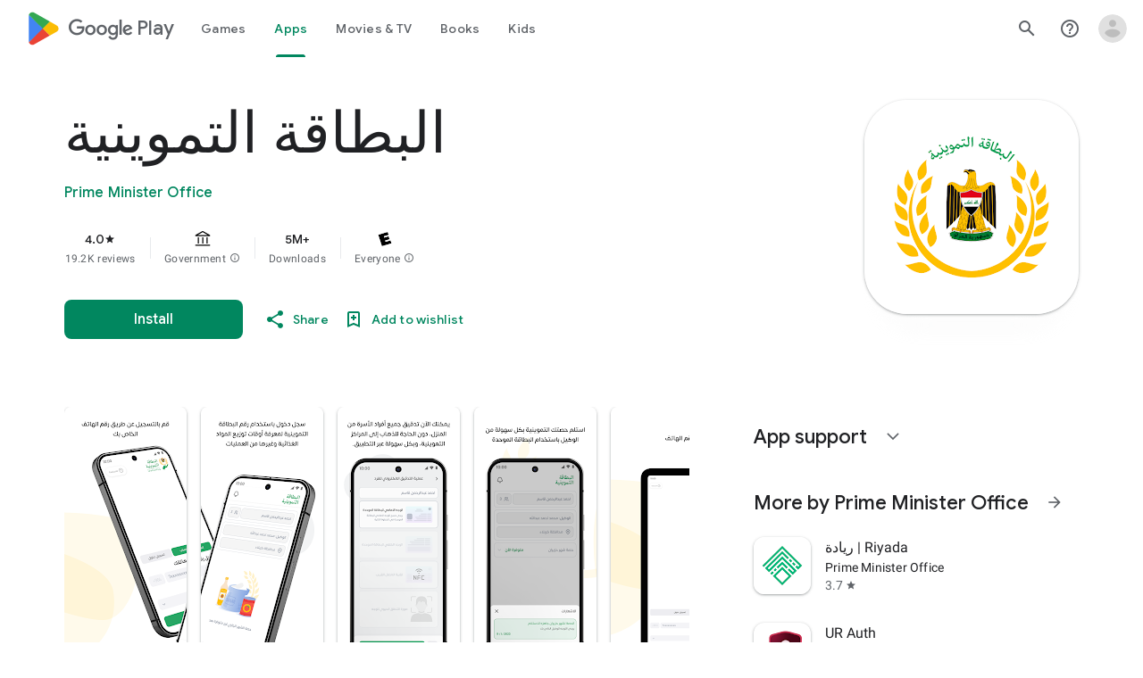

--- FILE ---
content_type: text/plain; charset=utf-8
request_url: https://play.google.com/play/log?format=json&authuser&proto_v2=true
body_size: -435
content:
["900000","1769804362685"]

--- FILE ---
content_type: text/javascript; charset=UTF-8
request_url: https://www.gstatic.com/_/boq-play/_/js/k=boq-play.PlayStoreUi.en_US.d18EqO4fJ5U.2021.O/ck=boq-play.PlayStoreUi.IT41ZsacrFE.L.B1.O/am=G5Z7gD3vDwAASTDg98R_2BY/d=1/exm=A7fCU,ArluEf,BBI74,BVgquf,EFQ78c,GkRiKb,IZT63,IcVnM,JNoxi,KUM7Z,LCkxpb,LEikZe,MI6k7c,MdUzUe,MpJwZc,NwH0H,O1Gjze,O6y8ed,OTA3Ae,PrPYRd,QIhFr,RMhBfe,RyvaUb,SdcwHb,SpsfSb,UUJqVe,Uas9Hd,Ulmmrd,V3dDOb,WO9ee,XVMNvd,Z5uLle,ZDZcre,ZwDk9d,_b,_tp,aW3pY,byfTOb,e5qFLc,fl2Zj,gychg,hKSk3e,hc6Ubd,j9sf1,kjKdXe,lazG7b,lsjVmc,lwddkf,m9oV,mI3LFb,mdR7q,n73qwf,pYCIec,pjICDe,pw70Gc,vrGZEc,w9hDv,wW2D8b,ws9Tlc,xQtZb,xUdipf,z5Gxfe,zbML3c,zr1jrb/excm=_b,_tp,appdetailsview/ed=1/wt=2/ujg=1/rs=AB1caFUvSY-rfv5qj01L1rvhWThtq0nheQ/ee=EVNhjf:pw70Gc;EmZ2Bf:zr1jrb;Hs0fpd:jLUKge;JsbNhc:Xd8iUd;K5nYTd:ZDZcre;LBgRLc:SdcwHb;Me32dd:MEeYgc;NJ1rfe:qTnoBf;NPKaK:SdcwHb;NSEoX:lazG7b;Pjplud:EEDORb;QGR0gd:Mlhmy;Rdd4dc:WXw8B;SNUn3:ZwDk9d;ScI3Yc:e7Hzgb;Uvc8o:VDovNc;YIZmRd:A1yn5d;a56pNe:JEfCwb;cEt90b:ws9Tlc;d0xV3b:KoEHyd;dIoSBb:SpsfSb;dowIGb:ebZ3mb;eBAeSb:zbML3c;iFQyKf:QIhFr;ikbPFc:UfnShf;lOO0Vd:OTA3Ae;nAu0tf:z5Gxfe;oGtAuc:sOXFj;pXdRYb:MdUzUe;qQEoOc:KUM7Z;qafBPd:yDVVkb;qddgKe:xQtZb;sgjhQc:bQAegc;wR5FRb:O1Gjze;wZnI8b:Oh9t6d;xqZiqf:BBI74;yEQyxe:TLjaTd;yxTchf:KUM7Z;zxnPse:GkRiKb/dti=1/m=vNKqzc,fI4Vwc,sJhETb,JWUKXe,t1sulf,JH2zc,tBvKNb,soHxf,IJGqxf,wg1P6b,ywOR5c,PHUIyb,BfdUQc,oEJvKc,OuYqRc,kJXwXb,chfSwc,aTwUve,indMcf,pCKBF,RQJprf,lpwuxb,NkbkFd,nKuFpb,zBPctc,jX6UVc,qfGEyb,fdeHmf,SWD8cc,tKHFxf,rpbmN
body_size: 59306
content:
"use strict";_F_installCss(".H1RBrd{max-width:500px}.UIeOBe{margin-top:30px;min-height:120px}.k2cXo{margin:0}.XWz5yd{margin-left:160px;padding:0 20px 20px}@media screen and (max-width:480px){.XWz5yd{margin-left:0;padding-left:0}}.iCVHHc{height:215px;text-align:center;width:160px}.FOYkDe{max-height:215px;max-width:160px}.Dtwbxf{font-size:28px}.Hv8szf{text-align:right}.rYrxJf,.rYrxJf:visited{color:#00838f;padding-left:3px}.F9JOfb{margin-right:3px}@media (max-height:calc(fit-content + 48px)){.ZDGq3b .VfPpkd-P5QLlc{max-height:calc(100% - 48px)}}@media (min-height:calc(fit-content + 48px)){.ZDGq3b .VfPpkd-P5QLlc{max-height:fit-content}}@media (-ms-high-contrast:active) and (min-height:calc(fit-content + 48px)),(-ms-high-contrast:none) and (min-height:calc(fit-content + 48px)){.ZDGq3b .VfPpkd-wzTsW{align-items:stretch;height:auto}}@media (max-width:528px){.ZDGq3b .VfPpkd-P5QLlc{max-width:calc(100vw - 48px)}}@media (min-width:528px){.ZDGq3b .VfPpkd-P5QLlc{max-width:480px}}@media (max-width:600px),(max-width:720px) and (max-height:400px),(min-width:720px) and (max-height:400px){.ZDGq3b.VfPpkd-Sx9Kwc-OWXEXe-n9oEIb .VfPpkd-P5QLlc{max-width:100vw}}.ZDGq3b .VfPpkd-P5QLlc{min-width:calc(100vw - 32px)}.ZDGq3b .VfPpkd-cnG4Wd{padding:24px 24px 18px 24px}@media screen and (min-width:720px){.ZDGq3b .VfPpkd-P5QLlc{min-width:600px}}@media screen and (min-width:720px) and (max-width:648px){.ZDGq3b .VfPpkd-P5QLlc{max-width:calc(100vw - 48px)}}@media screen and (min-width:720px) and (min-width:648px){.ZDGq3b .VfPpkd-P5QLlc{max-width:600px}}@media screen and (min-width:720px) and (max-width:600px),screen and (min-width:720px) and (max-width:720px) and (max-height:400px),screen and (min-width:720px) and (min-width:720px) and (max-height:400px){.ZDGq3b.VfPpkd-Sx9Kwc-OWXEXe-n9oEIb .VfPpkd-P5QLlc{max-width:100vw}}.Gqr3Sb{--gap-width:12px;margin:12px -16px 0;overflow:visible;padding:0 16px}.yUFvre{gap:var(--gap-width);padding:calc(var(--gap-width)/2) 0;padding-left:_get-adjusted-space(\"default\");scroll-snap-type:unset}.nL1Pwe{cursor:pointer;padding:10px 2px;text-align:center}.nL1Pwe:first-child{margin-left:1px}.nL1Pwe:last-child{margin-right:1px}.sdjgmb{width:100%}.Q7vmV{align-items:center;margin-top:8px;width:100%}.RFcWe{left:-14px;top:18px}.Hnoc8e{right:-14px;top:18px}.RQQX4{margin-left:12px;margin-right:8px}.RQQX4 .LFeKge,.d8xGFb .LFeKge{height:24px;width:24px}.Q7vmV .o1gy8c{width:100%}.Q7vmV .LFeKge{height:24px;width:24px}.RQQX4 .o1gy8c{margin-top:2px}.o1gy8c:focus .csaeVc,.o1gy8c:hover .csaeVc{color:#056449;fill:#056449;stop-color:#056449}.o1gy8c:focus .csaeVc:not(:disabled),.o1gy8c:hover .csaeVc:not(:disabled){color:#056449}.P9KVBf .o1gy8c:focus .csaeVc{color:#00b380;fill:#00b380;stop-color:#00b380}.P9KVBf .o1gy8c:focus .csaeVc:not(:disabled){color:#00b380}.P9KVBf .o1gy8c:hover .csaeVc{color:#00b380;fill:#00b380;stop-color:#00b380}.P9KVBf .o1gy8c:hover .csaeVc:not(:disabled){color:#00b380}.fmiEqb{display:none;margin:10px 0;width:100%}.X8BSVc:not(.VfPpkd-fmcmS-yrriRe-OWXEXe-OWB6Me) .VfPpkd-NSFCdd-Brv4Fb,.X8BSVc:not(.VfPpkd-fmcmS-yrriRe-OWXEXe-OWB6Me) .VfPpkd-NSFCdd-Ra9xwd,.X8BSVc:not(.VfPpkd-fmcmS-yrriRe-OWXEXe-OWB6Me) .VfPpkd-NSFCdd-MpmGFe{border-color:rgb(218,220,224)}.X8BSVc:not(.VfPpkd-fmcmS-yrriRe-OWXEXe-OWB6Me):not(.VfPpkd-fmcmS-yrriRe-OWXEXe-XpnDCe):hover .VfPpkd-NSFCdd-i5vt6e .VfPpkd-NSFCdd-Brv4Fb,.X8BSVc:not(.VfPpkd-fmcmS-yrriRe-OWXEXe-OWB6Me):not(.VfPpkd-fmcmS-yrriRe-OWXEXe-XpnDCe):hover .VfPpkd-NSFCdd-i5vt6e .VfPpkd-NSFCdd-Ra9xwd,.X8BSVc:not(.VfPpkd-fmcmS-yrriRe-OWXEXe-OWB6Me):not(.VfPpkd-fmcmS-yrriRe-OWXEXe-XpnDCe):hover .VfPpkd-NSFCdd-i5vt6e .VfPpkd-NSFCdd-MpmGFe{border-color:rgb(218,220,224)}.X8BSVc:not(.VfPpkd-fmcmS-yrriRe-OWXEXe-OWB6Me).VfPpkd-fmcmS-yrriRe-OWXEXe-XpnDCe .VfPpkd-NSFCdd-Brv4Fb,.X8BSVc:not(.VfPpkd-fmcmS-yrriRe-OWXEXe-OWB6Me).VfPpkd-fmcmS-yrriRe-OWXEXe-XpnDCe .VfPpkd-NSFCdd-Ra9xwd,.X8BSVc:not(.VfPpkd-fmcmS-yrriRe-OWXEXe-OWB6Me).VfPpkd-fmcmS-yrriRe-OWXEXe-XpnDCe .VfPpkd-NSFCdd-MpmGFe{border-color:rgb(218,220,224)}.X8BSVc:not(.VfPpkd-fmcmS-yrriRe-OWXEXe-OWB6Me).VfPpkd-fmcmS-yrriRe-OWXEXe-XpnDCe .VfPpkd-NSFCdd-i5vt6e .VfPpkd-NSFCdd-Brv4Fb,.X8BSVc:not(.VfPpkd-fmcmS-yrriRe-OWXEXe-OWB6Me).VfPpkd-fmcmS-yrriRe-OWXEXe-XpnDCe .VfPpkd-NSFCdd-i5vt6e .VfPpkd-NSFCdd-Ra9xwd,.X8BSVc:not(.VfPpkd-fmcmS-yrriRe-OWXEXe-OWB6Me).VfPpkd-fmcmS-yrriRe-OWXEXe-XpnDCe .VfPpkd-NSFCdd-i5vt6e .VfPpkd-NSFCdd-MpmGFe{border-width:1px}.J4Vmsd{width:100%}.koWCib{color:#01875f;fill:#01875f;stop-color:#01875f}.koWCib:not(:disabled){color:#01875f}.P9KVBf .koWCib{color:#00a173;fill:#00a173;stop-color:#00a173}.P9KVBf .koWCib:not(:disabled){color:#00a173}@media screen and (min-width:600px){.nL1Pwe{padding:10px}.fmiEqb{display:inline-flex}.Q7vmV{display:none}}.Rvudpb{color:rgb(32,33,36);fill:rgb(32,33,36);stop-color:rgb(32,33,36);font-size:.875rem;font-weight:400;letter-spacing:.0142857143em;line-height:1.25rem}.Rvudpb:not(:disabled){color:rgb(32,33,36)}.P9KVBf .Rvudpb{color:rgb(232,234,237);fill:rgb(232,234,237);stop-color:rgb(232,234,237)}.P9KVBf .Rvudpb:not(:disabled){color:rgb(232,234,237)}.efXJRc{align-items:center;display:flex;flex-grow:1}.PT2eod{border-radius:8px;box-shadow:0 -1px 5px rgba(0,0,0,.09),0 3px 5px rgba(0,0,0,.06),0 1px 2px rgba(0,0,0,.3),0 1px 3px rgba(0,0,0,.15);flex-shrink:0;height:48px;margin-right:16px;width:48px}@media screen and (min-width:1280px){.PT2eod{height:56px;width:56px}}.LUq2je{display:flex;flex-shrink:0}.ksLHF{color:rgb(32,33,36);fill:rgb(32,33,36);stop-color:rgb(32,33,36);font-family:\"Google Sans\",Roboto,Arial,sans-serif;line-height:1.75rem;font-size:1.375rem;letter-spacing:0;font-weight:400;font-weight:500;-webkit-box-orient:vertical;-webkit-line-clamp:1;display:-webkit-box;overflow:hidden}.ksLHF:not(:disabled){color:rgb(32,33,36)}.P9KVBf .ksLHF{color:rgb(232,234,237);fill:rgb(232,234,237);stop-color:rgb(232,234,237)}.P9KVBf .ksLHF:not(:disabled){color:rgb(232,234,237)}.cYHJbc{color:rgb(95,99,104);fill:rgb(95,99,104);stop-color:rgb(95,99,104);font-size:.875rem;font-weight:400;letter-spacing:.0178571429em;line-height:1.25rem;-webkit-box-orient:vertical;-webkit-line-clamp:1;display:-webkit-box;line-height:1.75rem;overflow:hidden}.cYHJbc:not(:disabled){color:rgb(95,99,104)}.P9KVBf .cYHJbc{color:rgb(154,160,166);fill:rgb(154,160,166);stop-color:rgb(154,160,166)}.P9KVBf .cYHJbc:not(:disabled){color:rgb(154,160,166)}.EnisIf{margin:-12px -12px 0 0;min-width:48px}@media (any-pointer:coarse){.Gqr3Sb{margin:12px 0;padding:0}}.QnvSid.VOBzC{z-index:2002}.XjoK4b{display:var(--H6apye,none);pointer-events:none;position:absolute;z-index:1;border-start-start-radius:calc(var(--vTiv8c, 0px) + var(--hK0TOb, 2px));border-start-end-radius:calc(var(--UtHrue, 0px) + var(--hK0TOb, 2px));border-end-end-radius:calc(var(--uHecC, 0px) + var(--hK0TOb, 2px));border-end-start-radius:calc(var(--C8LWjb, 0px) + var(--hK0TOb, 2px));inset:calc(var(--hK0TOb, 2px)*-1);box-shadow:0 0 0 var(--SGGi,3px) var(--jF0a9c,var(--gm3-sys-color-secondary,#00639b));outline:var(--SGGi,3px) solid transparent;animation-name:gm3-focus-ring-outward-grows,gm3-focus-ring-outward-shrinks;animation-duration:.15s,.45s;animation-delay:0s,.15s;animation-timing-function:cubic-bezier(.2,0,0,1),cubic-bezier(.2,0,0,1)}@keyframes gm3-focus-ring-outward-grows{from{box-shadow:0 0 0 0 var(--jF0a9c,var(--gm3-sys-color-secondary,#00639b))}to{box-shadow:0 0 0 8px var(--jF0a9c,var(--gm3-sys-color-secondary,#00639b))}}@keyframes gm3-focus-ring-outward-shrinks{from{box-shadow:0 0 0 8px var(--jF0a9c,var(--gm3-sys-color-secondary,#00639b))}}@media (prefers-reduced-motion){.XjoK4b{animation:none}}.mUIrbf-LgbsSe{display:inline-flex;position:relative;align-items:center;box-sizing:border-box;border:none;border-start-start-radius:min(var(--gm3-button-text-container-shape-start-start,9999px),var(--gm3-button-text-container-height,40px)/2);border-start-end-radius:min(var(--gm3-button-text-container-shape-start-end,9999px),var(--gm3-button-text-container-height,40px)/2);border-end-start-radius:min(var(--gm3-button-text-container-shape-end-start,9999px),var(--gm3-button-text-container-height,40px)/2);border-end-end-radius:min(var(--gm3-button-text-container-shape-end-end,9999px),var(--gm3-button-text-container-height,40px)/2);outline:none;background:transparent;-webkit-appearance:none;appearance:none;line-height:inherit;text-rendering:inherit;transition:border-radius .35s cubic-bezier(.4,.1,.5,1.4);user-select:none;vertical-align:middle;cursor:pointer;justify-content:var(--gm3-button-text-container-justify-content,center);min-inline-size:var(--gm3-button-text-container-min-width,64px);padding-block:0;-webkit-padding-start:var(--gm3-button-text-leading-space,12px);padding-inline-start:var(--gm3-button-text-leading-space,12px);-webkit-padding-end:var(--gm3-button-text-trailing-space,12px);padding-inline-end:var(--gm3-button-text-trailing-space,12px);block-size:var(--gm3-button-text-container-height,40px);--sbadab:var(--gm3-button-text-hover-state-layer-color,var(--gm3-sys-color-primary,#0b57d0));--hSHBee:var(--gm3-button-text-hover-state-layer-opacity,0.08);--F1tVH:var(--gm3-button-text-hover-state-layer-color,var(--gm3-sys-color-primary,#0b57d0));--kDWEsd:var(--gm3-button-text-pressed-state-layer-opacity,0.1);--vTiv8c:min(var(--gm3-button-text-container-shape-start-start,9999px),var(--gm3-button-text-container-height,40px)/2);--UtHrue:min(var(--gm3-button-text-container-shape-start-end,9999px),var(--gm3-button-text-container-height,40px)/2);--C8LWjb:min(var(--gm3-button-text-container-shape-end-start,9999px),var(--gm3-button-text-container-height,40px)/2);--uHecC:min(var(--gm3-button-text-container-shape-end-end,9999px),var(--gm3-button-text-container-height,40px)/2);--jF0a9c:var(--gm3-button-text-focus-indicator-color,var(--gm3-sys-color-secondary,#00639b));--hK0TOb:var(--gm3-button-text-focus-indicator-outline-offset,2px);--SGGi:var(--gm3-button-text-focus-indicator-thickness,3px)}.mUIrbf-mRLv6:focus-visible{outline:none}.mUIrbf-LgbsSe:focus-visible,.mUIrbf-mRLv6:focus-visible~.mUIrbf-UHGRz{--H6apye:block}.mUIrbf-LgbsSe:not(:disabled):active{border-start-start-radius:min(var(--gm3-button-text-pressed-container-shape-start-start,9999px),var(--gm3-button-text-container-height,40px)/2);border-end-end-radius:min(var(--gm3-button-text-pressed-container-shape-end-end,9999px),var(--gm3-button-text-container-height,40px)/2);border-start-end-radius:min(var(--gm3-button-text-pressed-container-shape-start-end,9999px),var(--gm3-button-text-container-height,40px)/2);border-end-start-radius:min(var(--gm3-button-text-pressed-container-shape-end-start,9999px),var(--gm3-button-text-container-height,40px)/2);--vTiv8c:min(var(--gm3-button-text-pressed-container-shape-start-start,9999px),var(--gm3-button-text-container-height,40px)/2);--UtHrue:min(var(--gm3-button-text-pressed-container-shape-start-end,9999px),var(--gm3-button-text-container-height,40px)/2);--C8LWjb:min(var(--gm3-button-text-pressed-container-shape-end-start,9999px),var(--gm3-button-text-container-height,40px)/2);--uHecC:min(var(--gm3-button-text-pressed-container-shape-end-end,9999px),var(--gm3-button-text-container-height,40px)/2)}.mUIrbf-LgbsSe-OWXEXe-wdeprb-kBPtTb-NBtyUd{border-start-start-radius:var(--gm3-button-text-container-shape-start-start,9999px);border-start-end-radius:var(--gm3-button-text-container-shape-start-end,9999px);border-end-start-radius:var(--gm3-button-text-container-shape-end-start,9999px);border-end-end-radius:var(--gm3-button-text-container-shape-end-end,9999px);--vTiv8c:var(--gm3-button-text-container-shape-start-start,9999px);--UtHrue:var(--gm3-button-text-container-shape-start-end,9999px);--C8LWjb:var(--gm3-button-text-container-shape-end-start,9999px);--uHecC:var(--gm3-button-text-container-shape-end-end,9999px)}.mUIrbf-LgbsSe-OWXEXe-wdeprb-kBPtTb-NBtyUd:not(:disabled):active{border-start-start-radius:var(--gm3-button-text-pressed-container-shape-start-start,9999px);border-end-end-radius:var(--gm3-button-text-pressed-container-shape-end-end,9999px);border-start-end-radius:var(--gm3-button-text-pressed-container-shape-start-end,9999px);border-end-start-radius:var(--gm3-button-text-pressed-container-shape-end-start,9999px);--vTiv8c:var(--gm3-button-text-pressed-container-shape-start-start,9999px);--UtHrue:var(--gm3-button-text-pressed-container-shape-start-end,9999px);--C8LWjb:var(--gm3-button-text-pressed-container-shape-end-start,9999px);--uHecC:var(--gm3-button-text-pressed-container-shape-end-end,9999px)}.mUIrbf-LgbsSe:disabled{cursor:default;pointer-events:none;--hSHBee:0;--kDWEsd:0}.mUIrbf-LgbsSe-OWXEXe-SfQLQb-suEOdc:disabled{pointer-events:auto}.mUIrbf-LgbsSe[hidden]{display:none}.mUIrbf-vQzf8d{position:relative;text-align:center;color:var(--gm3-button-text-label-text-color,var(--gm3-sys-color-primary,#0b57d0));font-size:var(--gm3-button-text-label-text-size,.875rem);font-family:var(--gm3-button-text-label-text-font,\"Google Sans\",Roboto,Arial,sans-serif);font-weight:var(--gm3-button-text-label-text-weight,500);letter-spacing:var(--gm3-button-text-label-text-tracking,0);-webkit-text-decoration:var(--gm3-button-text-label-text-decoration,none);text-decoration:var(--gm3-button-text-label-text-decoration,none);font-variation-settings:var(--gm3-button-text-label-text-font-variation-settings,initial)}.mUIrbf-kSE8rc-FoKg4d-sLO9V-YoZ4jf .mUIrbf-vQzf8d{font-family:var(--gm3-button-text-label-text-font,\"Google Sans Flex\",\"Google Sans Text\",\"Google Sans\",Roboto,Arial,sans-serif)}.mUIrbf-LgbsSe:hover .mUIrbf-vQzf8d{color:var(--gm3-button-text-hover-label-text-color,var(--gm3-sys-color-primary,#0b57d0))}.mUIrbf-LgbsSe:focus-visible .mUIrbf-vQzf8d{color:var(--gm3-button-text-focus-label-text-color,var(--gm3-sys-color-primary,#0b57d0))}.mUIrbf-LgbsSe:active .mUIrbf-vQzf8d{color:var(--gm3-button-text-pressed-label-text-color,var(--gm3-sys-color-primary,#0b57d0))}.mUIrbf-LgbsSe:disabled .mUIrbf-vQzf8d{color:var(--gm3-button-text-disabled-label-text-color,rgba(var(--gm3-sys-color-on-surface-rgb,31,31,31),.38))}.mUIrbf-LgbsSe-OWXEXe-zcdHbf .mUIrbf-vQzf8d{white-space:nowrap;text-overflow:ellipsis;overflow:hidden}.mUIrbf-LgbsSe-OWXEXe-Bz112c-M1Soyc{-webkit-padding-start:var(--gm3-button-text-with-leading-icon-leading-space,12px);padding-inline-start:var(--gm3-button-text-with-leading-icon-leading-space,12px);-webkit-padding-end:var(--gm3-button-text-with-leading-icon-trailing-space,16px);padding-inline-end:var(--gm3-button-text-with-leading-icon-trailing-space,16px)}.mUIrbf-LgbsSe-OWXEXe-Bz112c-M1Soyc .mUIrbf-kBDsod-Rtc0Jf i,.mUIrbf-LgbsSe-OWXEXe-Bz112c-M1Soyc .mUIrbf-kBDsod-Rtc0Jf img,.mUIrbf-LgbsSe-OWXEXe-Bz112c-M1Soyc .mUIrbf-kBDsod-Rtc0Jf svg{-webkit-margin-end:var(--gm3-button-text-with-icon-icon-label-space,8px);margin-inline-end:var(--gm3-button-text-with-icon-icon-label-space,8px)}.mUIrbf-LgbsSe-OWXEXe-Bz112c-UbuQg{-webkit-padding-start:var(--gm3-button-text-with-trailing-icon-leading-space,16px);padding-inline-start:var(--gm3-button-text-with-trailing-icon-leading-space,16px);-webkit-padding-end:var(--gm3-button-text-with-trailing-icon-trailing-space,12px);padding-inline-end:var(--gm3-button-text-with-trailing-icon-trailing-space,12px)}.mUIrbf-LgbsSe-OWXEXe-Bz112c-UbuQg .mUIrbf-kBDsod-Rtc0Jf i,.mUIrbf-LgbsSe-OWXEXe-Bz112c-UbuQg .mUIrbf-kBDsod-Rtc0Jf img,.mUIrbf-LgbsSe-OWXEXe-Bz112c-UbuQg .mUIrbf-kBDsod-Rtc0Jf svg{-webkit-margin-start:var(--gm3-button-text-with-icon-icon-label-space,8px);margin-inline-start:var(--gm3-button-text-with-icon-icon-label-space,8px)}.mUIrbf-kBDsod-Rtc0Jf{display:none;position:relative;line-height:0;color:var(--gm3-button-text-with-icon-icon-color,var(--gm3-sys-color-primary,#0b57d0))}.mUIrbf-kBDsod-Rtc0Jf i,.mUIrbf-kBDsod-Rtc0Jf img,.mUIrbf-kBDsod-Rtc0Jf svg{display:inline-flex;position:relative;direction:inherit;color:inherit;font-size:var(--gm3-button-text-with-icon-icon-size,18px);inline-size:var(--gm3-button-text-with-icon-icon-size,18px);block-size:var(--gm3-button-text-with-icon-icon-size,18px)}.mUIrbf-LgbsSe:hover .mUIrbf-kBDsod-Rtc0Jf{color:var(--gm3-button-text-with-icon-hover-icon-color,var(--gm3-sys-color-primary,#0b57d0))}.mUIrbf-LgbsSe:focus-visible .mUIrbf-kBDsod-Rtc0Jf{color:var(--gm3-button-text-with-icon-focus-icon-color,var(--gm3-sys-color-primary,#0b57d0))}.mUIrbf-LgbsSe:active .mUIrbf-kBDsod-Rtc0Jf{color:var(--gm3-button-text-with-icon-pressed-icon-color,var(--gm3-sys-color-primary,#0b57d0))}.mUIrbf-LgbsSe:disabled .mUIrbf-kBDsod-Rtc0Jf{color:var(--gm3-button-text-with-icon-disabled-icon-color,rgba(var(--gm3-sys-color-on-surface-rgb,31,31,31),.38))}[dir=rtl] .mUIrbf-LgbsSe-OWXEXe-drxrmf-Bz112c .mUIrbf-kBDsod-Rtc0Jf,.mUIrbf-LgbsSe-OWXEXe-drxrmf-Bz112c .mUIrbf-kBDsod-Rtc0Jf[dir=rtl]{transform:scaleX(-1)}.mUIrbf-LgbsSe-OWXEXe-Bz112c-M1Soyc .mUIrbf-kBDsod-Rtc0Jf-OWXEXe-M1Soyc,.mUIrbf-LgbsSe-OWXEXe-Bz112c-UbuQg .mUIrbf-kBDsod-Rtc0Jf-OWXEXe-UbuQg{display:inline-flex}.mUIrbf-mRLv6{position:absolute;inset:0}.mUIrbf-LgbsSe-OWXEXe-dgl2Hf{margin-block:max((48px - var(--gm3-button-text-container-height,40px))/2,0px)}.mUIrbf-RLmnJb{position:absolute;inline-size:max(48px,100%);block-size:max(48px,100%);inset:unset;top:50%;left:50%;transform:translate(-50%,-50%)}.mUIrbf-LgbsSe{will-change:transform,opacity}.mUIrbf-LgbsSe::before{content:\"\";pointer-events:none;position:absolute;inset:0;border-radius:inherit;border:1px solid transparent}@media (forced-colors:active){.mUIrbf-LgbsSe:has(.mUIrbf-mRLv6)::before{border-color:LinkText}}@media (forced-colors:active){.mUIrbf-LgbsSe:has(.mUIrbf-mRLv6) .mUIrbf-vQzf8d,.mUIrbf-LgbsSe:has(.mUIrbf-mRLv6) .mUIrbf-kBDsod-Rtc0Jf{color:LinkText}}.mUIrbf-LgbsSe:disabled::before{background-color:var(--gm3-button-text-disabled-container-color,rgba(var(--gm3-sys-color-on-surface-rgb,31,31,31),0))}@media (forced-colors:active){.mUIrbf-LgbsSe:disabled::before{border-color:GrayText}}@media (forced-colors:active){.mUIrbf-StrnGf-YYd4I-VtOx3e::before{border-color:CanvasText}}.pYTkkf-Bz112c-LgbsSe{align-items:center;-webkit-appearance:none;appearance:none;background:transparent;border:none;box-sizing:border-box;cursor:pointer;display:inline-flex;fill:currentColor;justify-content:center;line-height:inherit;outline:none;position:relative;text-rendering:inherit;user-select:none;block-size:var(--gm3-icon-button-standard-container-height,40px);inline-size:var(--gm3-icon-button-standard-container-width,40px);padding-block:calc((var(--gm3-icon-button-standard-container-height, 40px) - var(--gm3-icon-button-standard-icon-size, 24px))/2);padding-inline:calc((var(--gm3-icon-button-standard-container-width, 40px) - var(--gm3-icon-button-standard-icon-size, 24px))/2);border-start-start-radius:min(var(--gm3-icon-button-standard-container-shape-start-start,9999px),var(--gm3-icon-button-standard-container-height,40px)/2);border-end-end-radius:min(var(--gm3-icon-button-standard-container-shape-end-end,9999px),var(--gm3-icon-button-standard-container-height,40px)/2);border-start-end-radius:min(var(--gm3-icon-button-standard-container-shape-start-end,9999px),var(--gm3-icon-button-standard-container-height,40px)/2);border-end-start-radius:min(var(--gm3-icon-button-standard-container-shape-end-start,9999px),var(--gm3-icon-button-standard-container-height,40px)/2);transition:border-radius .35s cubic-bezier(.27,1.06,.18,1);--jF0a9c:var(--gm3-icon-button-standard-focus-indicator-color,var(--gm3-sys-color-secondary,#00639b));--hK0TOb:var(--gm3-icon-button-standard-focus-indicator-outline-offset,2px);--SGGi:var(--gm3-icon-button-standard-focus-indicator-thickness,3px);--vTiv8c:min(var(--gm3-icon-button-standard-container-shape-start-start,9999px),var(--gm3-icon-button-standard-container-height,40px)/2);--uHecC:min(var(--gm3-icon-button-standard-container-shape-end-end,9999px),var(--gm3-icon-button-standard-container-height,40px)/2);--UtHrue:min(var(--gm3-icon-button-standard-container-shape-start-end,9999px),var(--gm3-icon-button-standard-container-height,40px)/2);--C8LWjb:min(var(--gm3-icon-button-standard-container-shape-end-start,9999px),var(--gm3-icon-button-standard-container-height,40px)/2)}.pYTkkf-Bz112c-LgbsSe::before{border-radius:inherit;border:1px solid transparent;box-sizing:border-box;content:\"\";inset:0;pointer-events:none;position:absolute;z-index:1}.pYTkkf-Bz112c-LgbsSe i,.pYTkkf-Bz112c-LgbsSe svg,.pYTkkf-Bz112c-LgbsSe img{block-size:var(--gm3-icon-button-standard-icon-size,24px);font-size:var(--gm3-icon-button-standard-icon-size,24px);inline-size:var(--gm3-icon-button-standard-icon-size,24px)}.pYTkkf-Bz112c-kBDsod-Rtc0Jf.pYTkkf-Bz112c-kBDsod-Rtc0Jf{block-size:var(--gm3-icon-button-standard-icon-size,24px);display:inline-block;inline-size:var(--gm3-icon-button-standard-icon-size,24px);line-height:0;z-index:1}.pYTkkf-Bz112c-kBDsod-Rtc0Jf-OWXEXe-Xhs9z{opacity:1;position:absolute;transition-duration:50ms;transition-property:opacity}.pYTkkf-Bz112c-kBDsod-Rtc0Jf.pYTkkf-Bz112c-kBDsod-Rtc0Jf-OWXEXe-IT5dJd,.pYTkkf-Bz112c-LgbsSe-OWXEXe-IT5dJd .pYTkkf-Bz112c-kBDsod-Rtc0Jf{opacity:0}.pYTkkf-Bz112c-LgbsSe-OWXEXe-IT5dJd .pYTkkf-Bz112c-kBDsod-Rtc0Jf-OWXEXe-IT5dJd{display:inline-block;opacity:1;transition-duration:50ms;transition-property:opacity}.pYTkkf-Bz112c-LgbsSe:focus-visible,.pYTkkf-Bz112c-LgbsSe .pYTkkf-Bz112c-mRLv6:focus-visible~.pYTkkf-Bz112c-UHGRz{--H6apye:block}.pYTkkf-Bz112c-LgbsSe[hidden]{display:none}[dir=rtl] .pYTkkf-Bz112c-LgbsSe-OWXEXe-drxrmf-Bz112c-bEDTcc-SIsrTd,.pYTkkf-Bz112c-LgbsSe-OWXEXe-drxrmf-Bz112c-bEDTcc-SIsrTd[dir=rtl]{transform:scaleX(-1)}.pYTkkf-Bz112c-mRLv6{block-size:100%;inline-size:100%;left:0;outline:none;position:absolute;top:0}.pYTkkf-Bz112c-RLmnJb{block-size:var(--gm3-icon-button-standard-touch-target-size,48px);inline-size:var(--gm3-icon-button-standard-touch-target-size,48px);left:auto;position:absolute;top:50%;transform:translateY(-50%);z-index:1}.pYTkkf-Bz112c-LgbsSe-OWXEXe-IT5dJd{border-start-start-radius:min(var(--gm3-icon-button-standard-selected-container-shape-start-start,9999px),var(--gm3-icon-button-standard-container-height,40px)/2);border-end-end-radius:min(var(--gm3-icon-button-standard-selected-container-shape-end-end,9999px),var(--gm3-icon-button-standard-container-height,40px)/2);border-start-end-radius:min(var(--gm3-icon-button-standard-selected-container-shape-start-end,9999px),var(--gm3-icon-button-standard-container-height,40px)/2);border-end-start-radius:min(var(--gm3-icon-button-standard-selected-container-shape-end-start,9999px),var(--gm3-icon-button-standard-container-height,40px)/2);--vTiv8c:min(var(--gm3-icon-button-standard-selected-container-shape-start-start,9999px),var(--gm3-icon-button-standard-container-height,40px)/2);--uHecC:min(var(--gm3-icon-button-standard-selected-container-shape-end-end,9999px),var(--gm3-icon-button-standard-container-height,40px)/2);--UtHrue:min(var(--gm3-icon-button-standard-selected-container-shape-start-end,9999px),var(--gm3-icon-button-standard-container-height,40px)/2);--C8LWjb:min(var(--gm3-icon-button-standard-selected-container-shape-end-start,9999px),var(--gm3-icon-button-standard-container-height,40px)/2)}@media not (prefers-reduced-motion){.pYTkkf-Bz112c-LgbsSe:active,.pYTkkf-Bz112c-LgbsSe-OWXEXe-IT5dJd:active{border-start-start-radius:min(var(--gm3-icon-button-standard-pressed-container-shape-start-start,9999px),var(--gm3-icon-button-standard-container-height,40px)/2);border-end-end-radius:min(var(--gm3-icon-button-standard-pressed-container-shape-end-end,9999px),var(--gm3-icon-button-standard-container-height,40px)/2);border-start-end-radius:min(var(--gm3-icon-button-standard-pressed-container-shape-start-end,9999px),var(--gm3-icon-button-standard-container-height,40px)/2);border-end-start-radius:min(var(--gm3-icon-button-standard-pressed-container-shape-end-start,9999px),var(--gm3-icon-button-standard-container-height,40px)/2);--vTiv8c:min(var(--gm3-icon-button-standard-pressed-container-shape-start-start,9999px),var(--gm3-icon-button-standard-container-height,40px)/2);--uHecC:min(var(--gm3-icon-button-standard-pressed-container-shape-end-end,9999px),var(--gm3-icon-button-standard-container-height,40px)/2);--UtHrue:min(var(--gm3-icon-button-standard-pressed-container-shape-start-end,9999px),var(--gm3-icon-button-standard-container-height,40px)/2);--C8LWjb:min(var(--gm3-icon-button-standard-pressed-container-shape-end-start,9999px),var(--gm3-icon-button-standard-container-height,40px)/2)}}.pYTkkf-Bz112c-LgbsSe:disabled{--hSHBee:0;--kDWEsd:0;cursor:default;pointer-events:none}.pYTkkf-Bz112c-LgbsSe-OWXEXe-SfQLQb-suEOdc:disabled{pointer-events:auto}.pYTkkf-Bz112c-LgbsSe{color:var(--gm3-icon-button-standard-unselected-icon-color,var(--gm3-sys-color-on-surface-variant,#444746));will-change:transform,opacity;--sbadab:var(--gm3-icon-button-standard-unselected-hover-state-layer-color,var(--gm3-sys-color-on-surface-variant,#444746));--hSHBee:var(--gm3-icon-button-standard-unselected-hover-state-layer-opacity,0.08);--F1tVH:var(--gm3-icon-button-standard-unselected-pressed-state-layer-color,var(--gm3-sys-color-on-surface-variant,#444746));--kDWEsd:var(--gm3-icon-button-standard-unselected-pressed-state-layer-opacity,0.1)}.pYTkkf-Bz112c-LgbsSe-OWXEXe-IT5dJd{color:var(--gm3-icon-button-standard-selected-icon-color,var(--gm3-sys-color-primary,#0b57d0));--sbadab:var(--gm3-icon-button-standard-selected-hover-state-layer-color,var(--gm3-sys-color-primary,#0b57d0));--hSHBee:var(--gm3-icon-button-standard-selected-hover-state-layer-opacity,0.08);--F1tVH:var(--gm3-icon-button-standard-selected-pressed-state-layer-color,var(--gm3-sys-color-primary,#0b57d0));--kDWEsd:var(--gm3-icon-button-standard-selected-pressed-state-layer-opacity,0.1)}.pYTkkf-Bz112c-LgbsSe:hover{color:var(--gm3-icon-button-standard-unselected-hover-icon-color,var(--gm3-sys-color-on-surface-variant,#444746))}.pYTkkf-Bz112c-LgbsSe:focus-visible{color:var(--gm3-icon-button-standard-unselected-focus-icon-color,var(--gm3-sys-color-on-surface-variant,#444746))}.pYTkkf-Bz112c-LgbsSe:active{color:var(--gm3-icon-button-standard-unselected-pressed-icon-color,var(--gm3-sys-color-on-surface-variant,#444746))}.pYTkkf-Bz112c-LgbsSe-OWXEXe-IT5dJd:hover{color:var(--gm3-icon-button-standard-selected-hover-icon-color,var(--gm3-sys-color-primary,#0b57d0))}.pYTkkf-Bz112c-LgbsSe-OWXEXe-IT5dJd:focus-visible{color:var(--gm3-icon-button-standard-selected-focus-icon-color,var(--gm3-sys-color-primary,#0b57d0))}.pYTkkf-Bz112c-LgbsSe-OWXEXe-IT5dJd:active{color:var(--gm3-icon-button-standard-selected-pressed-icon-color,var(--gm3-sys-color-primary,#0b57d0))}.pYTkkf-Bz112c-LgbsSe:disabled{color:var(--gm3-icon-button-standard-disabled-icon-color,rgba(var(--gm3-sys-color-on-surface-rgb,31,31,31),.38))}.zyTWof-Ng57nc{display:none;position:fixed;inset:auto 0 0;align-items:center;justify-content:center;box-sizing:border-box;z-index:var(--gm3-snackbar-z-index,8);margin:8px;pointer-events:none;-webkit-tap-highlight-color:rgba(0,0,0,0)}.zyTWof-Ng57nc[popover]{background:none;border:none;overflow:visible;padding:0}.zyTWof-Ng57nc-OWXEXe-M1Soyc{justify-content:flex-start}.zyTWof-Ng57nc-OWXEXe-uGFO6d,.zyTWof-Ng57nc-OWXEXe-FNFY6c,.zyTWof-Ng57nc-OWXEXe-FnSee{display:flex}.zyTWof-Ng57nc-OWXEXe-FNFY6c .zyTWof-gIZMF,.zyTWof-Ng57nc-OWXEXe-FNFY6c .zyTWof-M6tBBc{visibility:visible}.zyTWof-Ng57nc-OWXEXe-FNFY6c .zyTWof-YAxtVc{transform:scale(1);opacity:1;pointer-events:auto;transition:opacity .15s 0ms cubic-bezier(0,0,.2,1),transform .15s 0ms cubic-bezier(0,0,.2,1)}.zyTWof-Ng57nc-OWXEXe-FnSee .zyTWof-YAxtVc{transform:scale(1);transition:opacity 75ms 0ms cubic-bezier(.4,0,1,1)}.zyTWof-YAxtVc{background-color:var(--gm3-snackbar-container-color,var(--gm3-sys-color-inverse-surface,#303030));min-width:344px;max-width:672px;padding-inline:0 8px;display:flex;align-items:center;justify-content:flex-start;box-sizing:border-box;transform:scale(.8);opacity:0;border-start-start-radius:var(--gm3-snackbar-container-shape-start-start,4px);border-start-end-radius:var(--gm3-snackbar-container-shape-start-end,4px);border-end-end-radius:var(--gm3-snackbar-container-shape-end-end,4px);border-end-start-radius:var(--gm3-snackbar-container-shape-end-start,4px);--yXuigc:var(--gm3-snackbar-container-elevation,3);--Fe5l0b:var(--gm3-snackbar-container-shadow-color,var(--gm3-sys-color-shadow,#000))}@media (max-width:344px),(max-width:480px){.zyTWof-YAxtVc{min-width:100%}}.zyTWof-YAxtVc::before{position:absolute;box-sizing:border-box;width:100%;height:100%;top:0;left:0;border:1px solid transparent;border-radius:inherit;content:\"\";pointer-events:none}.zyTWof-RMXhq{flex:auto;display:grid;grid-template:\"icon label actions\" auto/auto 1fr auto}.zyTWof-Ng57nc-OWXEXe-eu7FSc .zyTWof-RMXhq{grid-template:\"icon label\" auto \"actions actions\" auto/auto 1fr}.zyTWof-mXfiHf-Rtc0Jf{grid-area:icon;align-self:start;padding:12px;-webkit-padding-end:0;padding-inline-end:0;display:flex}.zyTWof-mXfiHf-Rtc0Jf :is(i,img,svg){color:var(--gm3-snackbar-icon-color,var(--gm3-sys-color-inverse-on-surface,#f2f2f2));font-size:var(--gm3-snackbar-icon-size,24px);inline-size:var(--gm3-snackbar-icon-size,24px);block-size:var(--gm3-snackbar-icon-size,24px)}.zyTWof-gIZMF{grid-area:label;color:var(--gm3-snackbar-supporting-text-color,var(--gm3-sys-color-inverse-on-surface,#f2f2f2));letter-spacing:var(--gm3-snackbar-supporting-text-tracking,0);font-size:var(--gm3-snackbar-supporting-text-size,.875rem);font-family:var(--gm3-snackbar-supporting-text-font,\"Google Sans Flex\",\"Google Sans Text\",\"Google Sans\",Roboto,Arial,sans-serif);font-weight:var(--gm3-snackbar-supporting-text-weight,400);line-height:var(--gm3-snackbar-supporting-text-line-height,1.25rem);font-variation-settings:var(--gm3-snackbar-supporting-text-font-variation-settings,initial);padding-top:14px;padding-bottom:14px;padding-inline:16px 8px;margin:0;width:100%;flex-grow:1;box-sizing:border-box;visibility:hidden}.zyTWof-Ng57nc-OWXEXe-eu7FSc .zyTWof-gIZMF{padding-bottom:8px;padding-inline:16px 8px}.zyTWof-mXfiHf-Rtc0Jf+.zyTWof-gIZMF{-webkit-padding-start:8px;padding-inline-start:8px}.zyTWof-M6tBBc{grid-area:actions;display:flex;flex-shrink:0;align-items:center;box-sizing:border-box;visibility:hidden}.zyTWof-Ng57nc-OWXEXe-eu7FSc .zyTWof-M6tBBc{justify-self:end;margin-bottom:4px}.zyTWof-IkaYrd+.zyTWof-TolmDb{margin-inline:8px 0}.zyTWof-IkaYrd{--gm3-button-text-focus-label-text-color:var(--gm3-snackbar-action-focus-label-text-color,var(--gm3-sys-color-inverse-primary,#a8c7fa));--gm3-button-text-hover-label-text-color:var(--gm3-snackbar-action-hover-label-text-color,var(--gm3-sys-color-inverse-primary,#a8c7fa));--gm3-button-text-hover-state-layer-color:var(--gm3-snackbar-action-hover-state-layer-color,var(--gm3-sys-color-inverse-primary,#a8c7fa));--gm3-button-text-hover-state-layer-opacity:var(--gm3-snackbar-action-hover-state-layer-opacity,0.08);--gm3-button-text-label-text-color:var(--gm3-snackbar-action-label-text-color,var(--gm3-sys-color-inverse-primary,#a8c7fa));--gm3-button-text-label-text-font:var(--gm3-snackbar-action-label-text-font,\"Google Sans Flex\",\"Google Sans Text\",\"Google Sans\",Roboto,Arial,sans-serif);--gm3-button-text-label-text-font-variation-settings:var(--gm3-snackbar-action-label-text-font-variation-settings,initial);--gm3-button-text-label-text-size:var(--gm3-snackbar-action-label-text-size,0.875rem);--gm3-button-text-label-text-tracking:var(--gm3-snackbar-action-label-text-tracking,0rem);--gm3-button-text-label-text-weight:var(--gm3-snackbar-action-label-text-weight,500);--gm3-button-text-pressed-label-text-color:var(--gm3-snackbar-action-pressed-label-text-color,var(--gm3-sys-color-inverse-primary,#a8c7fa));--gm3-button-text-pressed-state-layer-color:var(--gm3-snackbar-action-pressed-state-layer-color,var(--gm3-sys-color-inverse-primary,#a8c7fa));--gm3-button-text-pressed-state-layer-opacity:var(--gm3-snackbar-action-pressed-state-layer-opacity,0.1)}.zyTWof-TolmDb{--gm3-icon-button-standard-icon-size:var(--gm3-snackbar-icon-size,24px);--gm3-icon-button-standard-unselected-icon-color:var(--gm3-snackbar-icon-color,var(--gm3-sys-color-inverse-on-surface,#f2f2f2));--gm3-icon-button-standard-unselected-hover-icon-color:var(--gm3-snackbar-icon-hover-icon-color,var(--gm3-sys-color-inverse-on-surface,#f2f2f2));--gm3-icon-button-standard-unselected-hover-state-layer-color:var(--gm3-snackbar-icon-hover-state-layer-color,var(--gm3-sys-color-inverse-on-surface,#f2f2f2));--gm3-icon-button-standard-unselected-hover-state-layer-opacity:var(--gm3-snackbar-icon-hover-state-layer-opacity,0.08);--gm3-icon-button-standard-unselected-focus-icon-color:var(--gm3-snackbar-icon-focus-icon-color,var(--gm3-sys-color-inverse-on-surface,#f2f2f2));--gm3-icon-button-standard-unselected-pressed-icon-color:var(--gm3-snackbar-icon-pressed-icon-color,var(--gm3-sys-color-inverse-on-surface,#f2f2f2));--gm3-icon-button-standard-unselected-pressed-state-layer-opacity:var(--gm3-snackbar-icon-pressed-state-layer-opacity,0.1);--gm3-icon-button-standard-container-height:36px;--gm3-icon-button-standard-container-width:36px}.lMimMe{color:rgb(32,33,36);fill:rgb(32,33,36);stop-color:rgb(32,33,36);font-family:\"Google Sans\",Roboto,Arial,sans-serif;line-height:1.5rem;font-size:1.125rem;letter-spacing:0;font-weight:400;align-items:center;display:flex}.lMimMe:not(:disabled){color:rgb(32,33,36)}.P9KVBf .lMimMe{color:rgb(232,234,237);fill:rgb(232,234,237);stop-color:rgb(232,234,237)}.P9KVBf .lMimMe:not(:disabled){color:rgb(232,234,237)}.UjXtlf{margin-top:16px}.axjpce{margin-right:4px}.BlLrjc{display:inline-block}.B4wkv{align-items:center;display:flex;margin:24px 0 4px}.B4wkv .LjbECb{font-size:18px;margin-right:16px}.aPeBBe{color:rgb(32,33,36);fill:rgb(32,33,36);stop-color:rgb(32,33,36)}.aPeBBe:not(:disabled){color:rgb(32,33,36)}.P9KVBf .aPeBBe{color:rgb(232,234,237);fill:rgb(232,234,237);stop-color:rgb(232,234,237)}.P9KVBf .aPeBBe:not(:disabled){color:rgb(232,234,237)}.dnM39b{list-style:inside;margin-left:34px}.Hxpbhb{font-family:Roboto,Arial,sans-serif;line-height:1rem;font-size:.75rem;letter-spacing:.025em;font-weight:400;align-items:center;display:flex}.RLg0jb{flex-shrink:0;margin-left:48px}@media screen and (min-width:600px){.xNUmN{column-count:2}}.Fx1lse{text-align:center}.k8Lt0 .jy7Abe{position:absolute;left:50%;top:50%;transform:translate(-50%,-50%)}.odk6He{display:grid;grid-template-columns:auto}.RHo1pe{padding:15px 0}.RHo1pe:not(:first-child){border-color:rgb(232,234,237);border-top:1px solid}.RHo1pe:not(:first-child):not(:disabled){border-color:rgb(232,234,237)}.P9KVBf .RHo1pe:not(:first-child){border-color:rgb(60,64,67)}.P9KVBf .RHo1pe:not(:first-child):not(:disabled){border-color:rgb(60,64,67)}.RbQjz{align-items:center;display:flex;flex-direction:column;justify-content:center;padding-top:15px;font-size:1.15rem}.nitQ6d{display:none}@media (max-height:732px){.vFondc .VfPpkd-P5QLlc{max-height:calc(100% - 32px)}}@media (min-height:732px){.vFondc .VfPpkd-P5QLlc{max-height:700px}}@media (-ms-high-contrast:active) and (min-height:732px),(-ms-high-contrast:none) and (min-height:732px){.vFondc .VfPpkd-wzTsW{align-items:stretch;height:auto}}.xoKNSc{margin:0 -24px;padding:0 40px}.Ud1OW{background-color:#e9f0fe}sentinel{}");
this.default_PlayStoreUi=this.default_PlayStoreUi||{};(function(_){var window=this;
try{
_.LGa=_.x("vNKqzc",[_.Jl]);
_.r("vNKqzc");
var KRc=class extends _.Qu{static Na(){return{service:{view:_.rL}}}constructor(a){super();this.zd=a.service.view}H(a){(a=a.event.target)&&(a=a.getAttribute("href"))&&_.pL(this.zd,a)}};KRc.prototype.$wa$fAsfBd=function(){return this.H};_.Vu(_.LGa,KRc);
_.u();
_.yQa=_.x("JH2zc",[]);_.ye(_.yQa);
_.r("JH2zc");
_.WQb=class extends _.Nu{constructor(){super();this.ka=this.oa().Zb("VfPpkd-AznF2e-uDEFge-OWXEXe-GN5I5c");this.content=this.Ua("bN97Pc")}Dj(a){if(this.ka||!a)this.oa().yb("VfPpkd-AznF2e-uDEFge-OWXEXe-auswjd");else{const b=this.H(),c=a.width/b.width;a=a.left-b.left;this.oa().yb("VfPpkd-AznF2e-uDEFge-OWXEXe-di8rgd-RCfa3e");this.content.Pb("transform",`translateX(${a}px) scaleX(${c})`);this.H();this.oa().Bb("VfPpkd-AznF2e-uDEFge-OWXEXe-di8rgd-RCfa3e");this.oa().yb("VfPpkd-AznF2e-uDEFge-OWXEXe-auswjd");
this.content.Pb("transform","")}}H(){return this.content.el().getBoundingClientRect()}O(){this.oa().Bb("VfPpkd-AznF2e-uDEFge-OWXEXe-auswjd")}};_.WQb.prototype.$wa$ZpywWb=function(){return this.O};_.WQb.prototype.$wa$fab5xd=function(){return this.H};_.Wu(_.WQb,_.yQa);
_.u();
_.uQa=_.x("t1sulf",[_.gu]);_.ye(_.uQa);
_.r("t1sulf");
var XQb=function(a,b,c,d,e){function f(h){return h.size()!==0||c.Va()?c.data.hn&&!h.size()||h.size()>1:!0}if(!f(a.find(".VfPpkd-cfyjzb"))&&(a=a.find(".VfPpkd-cfyjzb"),!f(a)))if(c.jc()){var g=!!c.Va()?.toString();g?(a.size()?d.yi(a.el(),c.Va()):(d=d.Qc(c.Va()),b.before(d)),g&&!a.size()&&e()):(a.remove(),a.size()&&e())}else d.yi(a.el(),c.Va())};var YQb=function(a,b){a.kd=b},ZQb=function(a){var b=a.oa().el();a={detail:{NV:a.oa().el().id}};_.jh(b,"ndQSrb",void 0,void 0,a)},$Qb=function(a,b){_.Lr(a.na,"VfPpkd-jY41G-V67aGc",!!b);a.na.Tc(b)},lT=class extends _.ZM{constructor(){super();this.ID=_.Ye(_.Uu(_.WQb,"s3t1lf"));this.jd=_.Ye(_.dM);this.Ub=_.Ye(_.wt);this.O=this.Pc=!1;this.kd=!0;this.hk=this.Ua("ksKsZd");this.na=this.Ua("V67aGc");YQb(this,!this.getData("skipFocusOnActivate").Wb(!1));_.RM(this.oa())&&(this.Pc=_.SM(this.oa()),_.Eg(this.oa().el(),
(a,b)=>this.Qe(a,b)))}Qe(a,b){this.Pc&&(a=b.data.isActive,typeof a==="boolean"&&a!==this.isActive()&&a&&ZQb(this));a=b.jc();a!==this.yc()&&$Qb(this,a||"");XQb(this.oa(),_.Zu(this,"V67aGc"),b,this.Ub,()=>{this.wa()});a=!1;b.data.hn&&!this.oa().Zb("VfPpkd-AznF2e-OWXEXe-eu7FSc")?(this.oa().yb("VfPpkd-AznF2e-OWXEXe-eu7FSc"),a=!0):!b.data.hn&&this.oa().Zb("VfPpkd-AznF2e-OWXEXe-eu7FSc")&&(this.oa().Bb("VfPpkd-AznF2e-OWXEXe-eu7FSc"),a=!0);a&&this.wa();return!0}yc(){return this.na.tc()}isActive(){return this.oa().Zb("VfPpkd-AznF2e-OWXEXe-auswjd")}Dj(a){this.oa().yb("VfPpkd-AznF2e-OWXEXe-auswjd");
this.oa().el().setAttribute("aria-selected","true");this.oa().el().setAttribute("tabindex","0");this.ID.Dj(a);a=this.oa().el()===document.activeElement;this.kd&&!a&&this.oa().focus()}La(){this.oa().Bb("VfPpkd-AznF2e-OWXEXe-auswjd");this.oa().el().setAttribute("aria-selected","false");this.oa().el().setAttribute("tabindex","-1");this.ID.O()}Fa(){return this.ID.H()}H(){const a=this.oa().Sb().offsetWidth,b=this.oa().Sb().offsetLeft;return{lw:b,mw:b+a}}getId(){return this.oa().el().id}Jb(){this.oa().focus()}Yd(){return this.oa()}Yg(){return this.ka}zh(){return this.Vc()}wi(){return!1}Mg(){return this.hk.el().getBoundingClientRect()}click(a){ZQb(this);
return super.click(a)}focus(a){a=super.focus(a);_.ZL(this.jd,this);_.bM(this.jd,this,{ij:super.ij()});return a}blur(a){_.cM(this.jd,this);return super.blur(a)}mn(a){this.O=!0;return super.mn(a)}Yh(a){this.O=!0;return super.Yh(a)}Mc(){super.Mc();this.O&&(this.O=!1,_.$L(this.jd,this,this.qa))}Dc(a){_.aM(this.jd,this);super.Dc(a)}wa(){_.cM(this.jd,this);this.mf()?_.bM(this.jd,this,{ij:this.ij()}):_.ZL(this.jd,this)}};lT.prototype.$wa$Mkz1i=function(){return this.wa};lT.prototype.$wa$jz8gV=function(){return this.Mc};
lT.prototype.$wa$p6p2H=function(){return this.Yh};lT.prototype.$wa$UX7yZ=function(){return this.mn};lT.prototype.$wa$O22p3e=function(){return this.blur};lT.prototype.$wa$AHmuwe=function(){return this.focus};lT.prototype.$wa$cOuCgd=function(){return this.click};lT.prototype.$wa$ek3GPb=function(){return this.Mg};lT.prototype.$wa$ZMyDuc=function(){return this.wi};lT.prototype.$wa$VMu6Hb=function(){return this.zh};lT.prototype.$wa$fkGEZ=function(){return this.Yg};lT.prototype.$wa$mlK5wb=function(){return this.Yd};
lT.prototype.$wa$Hmewsd=function(){return this.Jb};lT.prototype.$wa$pTuYge=function(){return this.getId};lT.prototype.$wa$VcWJGf=function(){return this.H};lT.prototype.$wa$ZgZz8b=function(){return this.Fa};lT.prototype.$wa$ZpywWb=function(){return this.La};lT.prototype.$wa$qs41qe=function(){return this.isActive};lT.prototype.$wa$TRoYe=function(){return this.yc};_.Wu(lT,_.uQa);
_.u();
_.vQa=_.x("VNcg1e",[_.Fl]);
_.r("VNcg1e");
_.aRb=class extends _.Qs{static Na(){return{tb:{soy:_.It}}}constructor(a){super();this.H=null;this.ld=a.tb.soy}};_.Ms(_.vQa,_.aRb);
_.u();
_.wQa=_.x("JWUKXe",[_.vQa]);
/*

 Copyright 2018 Google Inc.

 Permission is hereby granted, free of charge, to any person obtaining a copy
 of this software and associated documentation files (the "Software"), to deal
 in the Software without restriction, including without limitation the rights
 to use, copy, modify, merge, publish, distribute, sublicense, and/or sell
 copies of the Software, and to permit persons to whom the Software is
 furnished to do so, subject to the following conditions:

 The above copyright notice and this permission notice shall be included in
 all copies or substantial portions of the Software.

 THE SOFTWARE IS PROVIDED "AS IS", WITHOUT WARRANTY OF ANY KIND, EXPRESS OR
 IMPLIED, INCLUDING BUT NOT LIMITED TO THE WARRANTIES OF MERCHANTABILITY,
 FITNESS FOR A PARTICULAR PURPOSE AND NONINFRINGEMENT. IN NO EVENT SHALL THE
 AUTHORS OR COPYRIGHT HOLDERS BE LIABLE FOR ANY CLAIM, DAMAGES OR OTHER
 LIABILITY, WHETHER IN AN ACTION OF CONTRACT, TORT OR OTHERWISE, ARISING FROM,
 OUT OF OR IN CONNECTION WITH THE SOFTWARE OR THE USE OR OTHER DEALINGS IN
 THE SOFTWARE.
*/
_.kqb=function(a,b){return(a.matches||a.webkitMatchesSelector||a.msMatchesSelector).call(a,b)};
var BQb=class{constructor(a,b){this.H=a;this.wa=b}};var CQb,DQb;CQb=function(a){return{left:0,right:a.wa.Sb().offsetWidth-a.H.Sb().offsetWidth}};DQb=function(a,b){a=CQb(a);return Math.min(Math.max(a.left,b),a.right)};_.EQb=class extends BQb{ka(){const a=this.H.el().scrollLeft,{right:b}=CQb(this);return Math.round(b-a)}qa(a){const b=CQb(this),c=this.H.el().scrollLeft;a=DQb(this,b.right-a);return{Hr:a,mq:a-c}}na(a){const b=this.H.el().scrollLeft;a=DQb(this,b-a);return{Hr:a,mq:a-b}}O(a){return a}};var FQb;FQb=function(a,b){return Math.max(Math.min(0,b),a.H.Sb().offsetWidth-a.wa.Sb().offsetWidth)};_.GQb=class extends BQb{ka(a){const b=this.H.el().scrollLeft;return Math.round(a-b)}qa(a){const b=this.H.el().scrollLeft;a=FQb(this,-a);return{Hr:a,mq:a-b}}na(a){const b=this.H.el().scrollLeft;a=FQb(this,b-a);return{Hr:a,mq:a-b}}O(a,b){return a-b}};var HQb;HQb=function(a,b){return Math.min(Math.max(0,b),a.wa.Sb().offsetWidth-a.H.Sb().offsetWidth)};_.IQb=class extends BQb{ka(a){const b=this.H.el().scrollLeft;return Math.round(b-a)}qa(a){const b=this.H.el().scrollLeft;a=HQb(this,a);return{Hr:a,mq:b-a}}na(a){const b=this.H.el().scrollLeft;a=HQb(this,b+a);return{Hr:a,mq:b-a}}O(a,b){return a+b}};
_.r("JWUKXe");
var bRb=function(){return(0,_.N)('<div class="'+_.R("VfPpkd-AznF2e-OFz35")+'"></div>')};var cRb,eRb;cRb=function(a){a=_.jn(a.content.el(),"transform");if(a==="none")return 0;a=/\((.+?)\)/.exec(a);if(!a)return 0;[,,,,a]=a[1].split(",");return parseFloat(a)};eRb=function(a){a.O=!1;var b=cRb(a);const c=a.area.el().scrollLeft;b=a.fn()?_.dRb(a).O(c,b):c-b;a.oa().Bb("VfPpkd-AznF2e-vzJc7b-OWXEXe-oT9UPb");a.content.Pb("transform","translateX(0px)");a.area.el().scrollLeft=b};
_.dRb=function(a){if(!a.na){{var b=a.area.el().scrollLeft;a.area.el().scrollLeft=b-1;const e=a.area.el().scrollLeft;if(e<0)a.area.el().scrollLeft=b,b=new _.GQb(a.area,a.content);else{var c=a.area.el().getBoundingClientRect(),d=a.content.el().getBoundingClientRect();c=Math.round(d.right-c.right);a.area.el().scrollLeft=b;b=c===e?new _.IQb(a.area,a.content):new _.EQb(a.area,a.content)}}a.na=b}return a.na};_.fRb=function(a,b){return Math.min(Math.max(0,b),a.content.Sb().offsetWidth-a.area.Sb().offsetWidth)};
_.mT=class extends _.Qu{static Na(){return{service:{Dfa:_.aRb}}}constructor(a){super();this.O=!1;this.window=this.getWindow();this.Ba=a.service.Dfa;this.area=this.Ua("vJ7A6b");this.content=this.Ua("bN97Pc");a=this.Ba;if(typeof a.H==="number")a=a.H;else{var b=a.ld.Qc(bRb);b=new _.sn(b);(new _.sn(document.documentElement)).append(b);var c=b.Sb().offsetHeight-b.Sb().clientHeight;b.remove();a=a.H=c}this.area.Pb("margin-bottom",String(-a)+"px");this.area.yb("VfPpkd-AznF2e-LUERP-vJ7A6b-OWXEXe-XuHpsb");
_.Ch(this,new _.wP(this.area.el()))}H(){if(this.fn()){var a=cRb(this);return _.dRb(this).ka(a)}a=cRb(this);return this.area.el().scrollLeft-a}ka(){return this.content.Sb().offsetWidth}scrollTo(a){if(this.fn()){var b=_.dRb(this).qa(a);this.animate(b)}else b=this.H(),a=_.fRb(this,a),this.animate({Hr:a,mq:a-b})}qa(){if(!this.O)return!0;eRb(this);return!0}wa(a){this.trigger("hICJmc",{UM:a.targetElement.Sb().scrollLeft,offsetWidth:a.targetElement.Sb().offsetWidth,dea:a.targetElement.Sb().scrollWidth})}ml(a){a=
a.event.target;this.O&&_.kqb(a,".mdc-tab-scroller__scroll-content")&&(this.O=!1,this.oa().Bb("VfPpkd-AznF2e-vzJc7b-OWXEXe-oT9UPb"))}animate(a){a.mq!==0&&(eRb(this),this.area.el().scrollLeft=a.Hr,this.content.Pb("transform",`translateX(${a.mq}px)`),this.area.el().getBoundingClientRect(),this.window.requestAnimationFrame(()=>{this.oa().yb("VfPpkd-AznF2e-vzJc7b-OWXEXe-oT9UPb");this.content.Pb("transform","none")}),this.O=!0)}fn(){return _.jn(this.content.el(),"direction")==="rtl"}};
_.mT.prototype.$wa$e204de=function(){return this.ml};_.mT.prototype.$wa$Y3U6Wb=function(){return this.wa};_.mT.prototype.$wa$PNXF5=function(){return this.qa};_.mT.prototype.$wa$Wxpo4e=function(){return this.ka};_.mT.prototype.$wa$AkCrjc=function(){return this.H};_.Vu(_.wQa,_.mT);
_.u();
_.xQa=_.x("sJhETb",[_.wQa]);
_.r("sJhETb");
var gRb=function(a,b){if(a.fn())return _.dRb(a).na(b);const c=a.H();a=_.fRb(a,b+c);return{Hr:a,mq:a-c}};var nT=new Set;nT.add("ArrowLeft");nT.add("ArrowRight");nT.add("End");nT.add("Home");nT.add("Enter");nT.add(" ");var oT=new Map;oT.set(37,"ArrowLeft");oT.set(39,"ArrowRight");oT.set(35,"End");oT.set(36,"Home");oT.set(13,"Enter");oT.set(32," ");
var hRb=function(a){var b=_.So(a.oa().find(".VfPpkd-AznF2e"));b=Array.from(b).map((c,d)=>_.wi(a.ni(c),e=>{a.O[d]=e}));return new _.ef(b)},iRb=function(a,b){const c=a.O.findIndex(e=>e.isActive());if(!(b>=0&&b<a.O.length)||b===c)return!1;let d;c!==-1&&(a.O[c].La(),d=a.O[c].Fa());a.O[b].Dj(d);a.scrollIntoView(b);return!0},jRb=function(a){return a.O.map(b=>b.oa().el())},pT=class extends _.Qu{static Na(){return{controller:{qq:{jsname:"mAKh3e",ctor:_.mT}}}}constructor(a){super();this.O=[];this.sq=!1;this.qq=
a.controller.qq;this.sq=this.getData("useAutomaticActivation").Wb(!1);this.wf(hRb(this))}H(a){if(iRb(this,a)){var b=this.oa().el();_.jh(b,"lN8i5b",void 0,void 0,{detail:{index:a}})}}scrollIntoView(a){if(a>=0&&a<this.O.length)if(a===0)this.qq.scrollTo(0);else if(a===this.O.length-1)this.qq.scrollTo(this.qq.ka());else if(this.fn()){var b=this.qq.H(),c=this.oa().Sb().offsetWidth,d=this.O[a].H(),e=this.qq.ka();var f=e-d.lw-c-b;d=e-d.mw-b;const g=f+d;f=f>0||g>0?a+1:d<0||g<0?a-1:-1;if(f>=0&&f<this.O.length){const {lw:h,
mw:k}=this.O[f].H();a=f>a?Math.max(e-k-b-c+36,0):Math.min(e-h-b-36,0);b=this.qq;a!==0&&b.animate(gRb(b,a))}}else if(b=this.qq.H(),c=this.oa().Sb().offsetWidth,f=this.O[a].H(),e=f.lw-b,f=f.mw-b-c,d=e+f,e=e<0||d<0?a-1:f>0||d>0?a+1:-1,e>=0&&e<this.O.length){const {lw:g,mw:h}=this.O[e].H();a=e<a?Math.min(h-b-36,0):Math.max(g-b-c+36,0);b=this.qq;a!==0&&b.animate(gRb(b,a))}}ka(){const a=this.qq.H()>0,b=this.qq.H()+this.oa().Sb().offsetWidth<this.qq.ka();return{left:a,right:b}}Vd(a){var b=a.event;a=nT.has(b.key)?
b.key:oT.get(b.keyCode);if(a===void 0)return!0;var c=a===" "||a==="Enter";c||b.preventDefault();if(this.sq&&c)return!0;b=this.ee().activeElement;b=jRb(this).indexOf(b);if(c)return this.H(b),!0;c=this.fn();const d=this.O.length-1;b=a==="End"?d:a==="ArrowLeft"&&!c||a==="ArrowRight"&&c?b-1:a==="ArrowRight"&&!c||a==="ArrowLeft"&&c?b+1:0;b<0?b=d:b>d&&(b=0);a=b;this.O[a].Jb();this.scrollIntoView(a);this.sq&&this.H(a);return!0}wa(a){this.H(this.na(a.event.detail.NV))}na(a){for(let b=0;b<this.O.length;b++)if(this.O[b].getId()===
a)return b;return-1}qa(){return this.O.findIndex(a=>a.isActive())}Ba(a){return this.O[a]?.getId()}fn(){return _.jn(this.oa().el(),"direction")==="rtl"}};pT.prototype.$wa$XE3qVc=function(){return this.qa};pT.prototype.$wa$ts7vde=function(){return this.wa};pT.prototype.$wa$I481le=function(){return this.Vd};pT.prototype.$wa$jKlRYe=function(){return this.ka};_.Vu(_.xQa,pT);
_.u();
_.IIa=_.x("tBvKNb",[]);_.ye(_.IIa);
_.r("tBvKNb");
_.kT=class extends _.Nu{constructor(){super();this.Ub=_.Ye(_.wt);this.Pc=!1;_.RM(this.oa())&&(this.Pc=_.SM(this.oa()),_.Eg(this.oa().el(),(a,b)=>this.Qe(a,b)))}Qe(a,b){this.Pc&&(a=!!b.data.isActive,a!==this.isActive()&&(a?this.Dj():this.H()));a=this.oa().children().Rc(0);this.Ub.Vq(a.el(),b.Cd());return!0}Dj(){_.Xu(this.oa(),"tabPanelActive","true");this.oa().show()}H(){_.Xu(this.oa(),"tabPanelActive","false");this.oa().Id()}isActive(){return this.oa().getData("tabPanelActive").Wb(!1)}};
_.kT.prototype.$wa$qs41qe=function(){return this.isActive};_.kT.prototype.$wa$ZpywWb=function(){return this.H};_.kT.prototype.$wa$CGLD0d=function(){return this.Dj};_.Wu(_.kT,_.IIa);
_.u();
_.JIa=_.x("fI4Vwc",[_.IIa]);
_.r("fI4Vwc");
var kRb;kRb=function(a){const b=_.To(a.oa(),".VfPpkd-AznF2e-ZMv3u").el();return _.wi(a.ni(b),c=>{a.O=c;return a.O})};
_.qT=class extends _.Qu{static Na(){return{controllers:{Cfa:{jsname:"PAiuue",ctor:_.kT}}}}constructor(a){super();this.ka=[];this.wf(kRb(this));this.ka=a.controllers.Cfa;_.QM(this.oa())}H(a){this.O.H(a)}na(a){return this.O.na(a)}Ba(a){return this.O.Ba(a)}qa(){return this.O.qa()}wa(a){a=a.event.detail.index;const b=this.Ba(a);this.ka.forEach(c=>{c.H()});this.ka[a]?.Dj();this.trigger("efhmcb",{index:a,id:b})}};_.qT.prototype.$wa$MhjYq=function(){return this.wa};_.qT.prototype.$wa$XE3qVc=function(){return this.qa};
_.Vu(_.JIa,_.qT);
_.u();
_.r("uu7UOe");
var fwb;_.dwb=function(a,b,c){a.yc!==null?(_.OM(a.oa(),a.yc,c),a.yc=null):_.OM(a.oa(),b,c)};_.ewb=function(a){var b=a.Fa();a=b?.getData("tooltipIsRich").Wb(!1);b=b?.getData("tooltipIsPersistent").Wb(!1);return{um:a,Wl:b}};fwb=async function(a){if(!a.kh){a.Ld=!0;try{const {service:b}=await _.jf(a,{service:{Bg:_.DQa}});a.kh=b.Bg}catch(b){if(b instanceof _.Lda)return;throw b;}}return a.kh};
_.MN=class extends _.ZM{constructor(){super();this.jd=_.Ye(_.dM);this.Ld=!1;this.yc=_.om(this.getData("idomClass"));_.QM(this.oa())}Yd(){return this.oa()}Yg(){return this.ka}zh(){return this.Vc()}wi(){return this.oa().Zb("VfPpkd-Bz112c-LgbsSe")}Mg(){return(this.oa().Zb("VfPpkd-Bz112c-LgbsSe")?this.Ua("s3Eaab"):this.Yd()).el().getBoundingClientRect()}Mc(){super.Mc();_.$L(this.jd,this,this.qa)}Dc(a,b){super.Dc(a,b);_.aM(this.jd,this)}click(a){if(!this.Vc()&&this.te()){const {um:b,Wl:c}=_.ewb(this);
b&&c?this.kd():this.na(3)}return super.click(a)}focus(a){a=super.focus(a);_.bM(this.jd,this,{ij:super.ij()});super.mf()&&this.oa().yb("gmghec");this.te()&&super.mf()&&this.O(2);return a}blur(a){_.cM(this.jd,this);this.oa().Bb("gmghec");this.te()&&this.na(7,a.event);return super.blur(a)}Ma(a){this.te()&&this.O(1);return super.Ma(a)}Oa(a){a=super.Oa(a);this.te()&&this.na(1);return a}Yh(a){a=super.Yh(a);this.te()&&this.O(5);return a}Lm(a){a=super.Lm(a);this.te()&&this.na(5);return a}te(){const a=this.Jb();
return a?a.tc().length>0:!1}Jb(){if(this.oa().getData("tooltipEnabled").Wb(!1)){var a=_.om(this.oa().getData("tooltipId"));!a&&this.oa().Lb("aria-describedby")&&(a=this.oa().Lb("aria-describedby"));a||(_.To(this.oa(),"[data-tooltip-id]").Df()?_.To(this.oa(),"[aria-describedby]").Df()||(a=_.To(this.oa(),"[aria-describedby]").Lb("aria-describedby")):a=_.To(this.oa(),"[data-tooltip-id]").getData("tooltipId").H(""));a=a||null}else a=null;return a?(a=this.ee().getElementById(a))?new _.sn(a):null:null}Fa(){const a=
this.oa();if(!a.el().isConnected||!this.oa().getData("tooltipEnabled").Wb(!1))return null;if(a.getData("tooltipId").Se()||a.Lb("aria-describedby"))return a;let b=_.To(a,"[data-tooltip-id]");if(!b.Df())return b.first();b=_.To(a,"[aria-describedby]");return b.Df()?null:b.first()}Om(){return this.oa().getData("isGm3Button").Wb(!1)}async O(a){const b=this.Fa();if(b&&b.el().isConnected){var c=await fwb(this);c&&b.el().isConnected&&(a=c.O(b.el(),a))&&_.Ch(this,a)}}async na(a,b){const c=this.Fa();if(c&&
this.Ld){const d=await (this.kh??fwb(this));d&&d.na(c.el(),a,b)}}async kd(){const a=this.Fa();if(a){const b=await fwb(this);b&&a.el().isConnected&&b.Ma(a.el())}}async wa(){this.te()&&this.kh&&this.kh.wa()}contextmenu(a){super.contextmenu(a);return!0}La(){_.cM(this.jd,this);this.mf()?_.bM(this.jd,this,{ij:this.ij()}):_.ZL(this.jd,this)}};_.MN.prototype.$wa$Mkz1i=function(){return this.La};_.MN.prototype.$wa$mg9Pef=function(){return this.contextmenu};_.MN.prototype.$wa$fLiPzd=function(){return this.wa};
_.MN.prototype.$wa$yiFRid=function(){return this.kd};_.MN.prototype.$wa$ItCXyd=function(){return this.Om};_.MN.prototype.$wa$IrH4te=function(){return this.Fa};_.MN.prototype.$wa$XwOqFd=function(){return this.Jb};_.MN.prototype.$wa$cHeRTd=function(){return this.te};_.MN.prototype.$wa$yfqBxc=function(){return this.Lm};_.MN.prototype.$wa$p6p2H=function(){return this.Yh};_.MN.prototype.$wa$JywGue=function(){return this.Oa};_.MN.prototype.$wa$tfO1Yc=function(){return this.Ma};
_.MN.prototype.$wa$O22p3e=function(){return this.blur};_.MN.prototype.$wa$AHmuwe=function(){return this.focus};_.MN.prototype.$wa$cOuCgd=function(){return this.click};_.MN.prototype.$wa$jz8gV=function(){return this.Mc};_.MN.prototype.$wa$ek3GPb=function(){return this.Mg};_.MN.prototype.$wa$ZMyDuc=function(){return this.wi};_.MN.prototype.$wa$VMu6Hb=function(){return this.zh};_.MN.prototype.$wa$fkGEZ=function(){return this.Yg};_.MN.prototype.$wa$mlK5wb=function(){return this.Yd};
_.u();
_.uu=_.fu("uu7UOe",[_.gu]);_.ye(_.uu);
_.DDa=_.x("soHxf",[_.uu]);_.ye(_.DDa);
_.gwb=function(a,b,c,d,e){function f(k){k=(c.H()||a.Zb("VfPpkd-LgbsSe-OWXEXe-Bz112c-M1Soyc")||a.Zb("VfPpkd-LgbsSe-OWXEXe-Bz112c-UbuQg"))&&!k.size()||k.size()>1;return!c?.Va()||k}if(!f(a.find(".VfPpkd-kBDsod"))){var g=a.find(".VfPpkd-kBDsod");if(!f(g))if(c.H())d.yi(g.el(),c.Va());else{var h=!!c?.Va()?.toString();h?(g.size()?d.yi(g.el(),c.Va()):(d=d.Qc(c.Va()),c.O()?b.after(d):b.before(d)),b=c.O()?"VfPpkd-LgbsSe-OWXEXe-Bz112c-UbuQg":"VfPpkd-LgbsSe-OWXEXe-Bz112c-M1Soyc",a.Bb(b==="VfPpkd-LgbsSe-OWXEXe-Bz112c-UbuQg"?
"VfPpkd-LgbsSe-OWXEXe-Bz112c-M1Soyc":"VfPpkd-LgbsSe-OWXEXe-Bz112c-UbuQg"),a.yb(b),h&&!g.size()&&e()):(g.remove(),a.Bb("VfPpkd-LgbsSe-OWXEXe-Bz112c-UbuQg"),a.Bb("VfPpkd-LgbsSe-OWXEXe-Bz112c-M1Soyc"),g.size()&&e())}}};
_.r("soHxf");
var hwb;hwb=new Set(["aria-label","disabled"]);
_.NN=class extends _.MN{constructor(){super();this.Ub=_.Ye(_.wt);_.RM(this.oa())&&(this.oa().Zb("VfPpkd-LgbsSe")||this.oa().Zb("VfPpkd-Bz112c-LgbsSe"))&&(this.oa().el().__soy_skip_handler=this.Qe.bind(this))}jc(){return this.Yc("V67aGc").tc()}qc(a){this.Yc("V67aGc").Tc(a)}Jh(a){_.Po([(0,_.Mo)`aria-`],this.oa().el(),"aria-label",a)}Qe(a,b){var c=b.jc();b.H()||typeof c!=="string"||c===this.Ua("V67aGc").tc()||(this.qc(c.toString()),this.La());_.gwb(this.oa(),_.Zu(this,"V67aGc"),b,this.Ub,()=>{this.La()});
!!b.Vc()!==this.ae()&&this.Kd(!!b.Vc());c=b.vd();c!==this.oa().Lb("aria-label")&&(c?_.Po([(0,_.Mo)`aria-`],this.oa().el(),"aria-label",c):_.un(this.oa(),"aria-label"));_.dwb(this,a.data.Ea,b.data.Ea);a=(a=b.He())?a.toString():"";_.PM(this.oa(),a,{Jo:hwb});return!0}};_.NN.prototype.$wa$SQpL2c=function(){return this.jc};_.Wu(_.NN,_.DDa);
_.u();
_.RFa=_.x("IJGqxf",[_.Tn,_.Jl,_.Kn]);
_.r("IJGqxf");
var VLc=class extends _.Qu{static Na(){return{service:{Iz:_.xT,view:_.rL,t8:_.HP}}}constructor(a){super();this.H=a.service.Iz;this.zd=a.service.view;this.OQ=a.service.t8}ka(a){let b=_.vg(a.data.getData("href"));const c=_.om(a.data.getData("navigation"));a.data.getData("addContinueUrlParam").Wb(!1)&&(b=_.Cp(_.Ip(b),"continue",_.MRb(this.H,window.location.href)).toString());a=_.om(a.data.getData("target"));c&&c==="server"?this.zd.qa(b):a&&a!=="_self"?_.lf(window,b,a):_.pL(this.zd,b);return!1}O(){this.OQ.Ba()}};
VLc.prototype.$wa$nixEK=function(){return this.O};VLc.prototype.$wa$fmKhsb=function(){return this.ka};_.Vu(_.RFa,VLc);
_.u();
_.bu=_.x("RIHuTe",[_.jma]);
_.xAa=_.x("Yu3CRc",[_.Tf]);
_.cu=_.x("BCm2ob",[_.Fl,_.xAa,_.ul,_.Mm,_.qk]);
_.LEa=_.x("ApIzg",[_.Fl,_.On]);
_.Au=_.x("VFlrye",[_.Fl,_.Vn,_.ipa,_.ml,_.Rn,_.cu,_.Nn,_.Un,_.Pn,_.LEa,_.ul,_.bu]);
_.r("BfdUQc");
var LAc=_.x("BfdUQc");var MAc=class extends _.Qu{static Na(){return{}}H(a){_.jf(this,{service:{Zn:_.Au}}).then(b=>{b.service.Zn.Zn({code:a.data})})}};MAc.prototype.$wa$eQqUMb=function(){return this.H};_.Vu(LAc,MAc);
_.u();
_.uCa=_.x("vGCTM",[_.Qn,_.Jl,_.ul]);
_.r("vGCTM");
var EJb,FJb,GJb;EJb=/[?&](PAffiliateId)=/i;FJb=/[?&](PCamRefId)=/i;
GJb=function(a){if(_.Am()&&a.H!=null){var b=a.H.get("GPAS");if(b){var c=b.afId,d=b.afIdParamName,e=b.ts,f=b.afCampaignId;b=b.afCampaignIdParamName;if(c&&e&&!(Date.now()-e>2592E5)){e=_.Ip("https://play.google.com/");_.Cp(e,d,c);f&&f.length!=0&&_.Cp(e,b,f);c=a.na;d=c.iw;e=e.toString();b=(12).toString();f=new _.DJb;_.Nj(f,1,e);b!=null?_.Pj(f,2,parseInt(b,10)):_.Pj(f,2,0);b=a.O.get().document.referrer;b!=null&&_.Nj(f,9,b);e=_.Fp(_.Ip(e),"referrer");e!=null&&_.Nj(f,8,e);e=new _.ko;_.A(e,_.DJb,6,f);const g=
new _.fo;f=g;b=Date.now().toString();_.Lj(f,1,b);f=g;_.eo(f,e.ke());d.call(c,f);a.H.remove("GPAS")}}}};
_.HJb=class extends _.Qs{static Na(){return{service:{lg:_.OQ,view:_.rL,window:_.St}}}constructor(a){super();this.na=a.service.lg;this.ka=a.service.view;this.O=a.service.window;this.H=(a=_.Gva("GPAS"))?new _.Mh(a):null;var b=this.O.get().location.href;if(a=EJb.exec(b)){a=a[1];var c=_.Ip(b,!0),d=_.Fp(c,a);if(d.length!=0){b=FJb.exec(b);var e=null,f=null;b&&(f=b[1],e=_.Fp(c,f));var g=Date.now();this.H!=null&&this.H.set("GPAS",{afId:d,afIdParamName:a,ts:g,afCampaignId:e,afCampaignIdParamName:f},g+2592E5);
_.Hp(c,a);b&&_.Hp(c,f);_.qL(this.ka,this.ka.Kj().oa(),c.toString());GJb(this)}}else GJb(this)}};_.Ms(_.uCa,_.HJb);
_.u();
_.r("qxhHpe");

_.u();
_.MGa=_.x("oEJvKc",[_.uCa,_.Bu,_.Jl,_.ul]);
_.r("oEJvKc");
var PRc=class extends _.Qu{static Na(){return{service:{Mna:_.HJb,focus:_.cO,view:_.rL,window:_.St}}}constructor(a){super();this.qh=a.service.focus;this.zd=a.service.view;this.window=a.service.window.get();a=this.zd.O();a=_.sf(5,a);if(a?.startsWith("/web/")){var b=a.substring(4);a=this.zd.O();_.nb(b,"/")||(b="/"+b);a=a.match(_.rf);_.qL(this.zd,this,_.pf(a[1],a[2],a[3],a[4],b,a[6],a[7]))}}TW(a,b){_.kh(this.window.document.body,"tGMTLb",b.qg.getMetadata());this.oa().Bb("xsXTx");this.O()||_.ZN(this.qh,
new _.sn(this.window.document.body));return null}UW(){this.oa().yb("xsXTx");return null}H(){return!1}O(){const a=_.sh(this.oa().el(),"savedfocusid");return a&&this.oa().el().querySelector('[data-focusid="'+a+'"]')||_.$N(this.qh,this.oa()).filter(b=>b.hasAttribute("autofocus")).el()?!0:!1}};PRc.prototype.$wa$rFrphd=function(){return this.O};PRc.prototype.$wa$Q6GLuf=function(){return this.H};_.Vu(_.MGa,PRc);_.bGb(PRc);
_.u();
_.gDa=_.x("OuYqRc",[_.mu]);
_.r("OuYqRc");
var hcd=function(a,b){a=_.V();const c=_.S(_.T(_.S(_.V(),'<div class="'+_.R("oS3zXb")+'">'),_.yN(_.T(_.V(),_.ecd()),void 0,"J3Ldd")),'<div style="padding-left: 10px" aria-label="'+_.R("Official government")+'">');_.T(c,"Official government");_.S(c,'</div></div><div style="padding-top: 20px">');_.T(c,"Play verified this app is affiliated with a government entity.");_.S(c,"</div>");const d=_.T(_.V(),_.e2(b));_.T(a,_.d2(b,c,d,"Official government"));return a},icd=class extends _.Qu{static Na(){return{service:{dialog:_.uU}}}constructor(a){super();
this.Kc=a.service.dialog}openDialog(){this.Kc.openDialog(hcd,{})}};icd.prototype.$wa$CnOdef=function(){return this.openDialog};_.Vu(_.gDa,icd);


_.u();
_.fDa=_.x("kJXwXb",[_.mu]);
_.UW=function(a,b,c,d,e){a.open("span","ijOBRe");c&&a.ma("class",c);d&&a.ma("jslog",d);_.Z(e)&&_.iN(a,_.fN(e));_.iN(a,_.fN(_.Fq(b)));a.W();a.print(b);a.close();a.print(_.Gq(b))};_.VW=function(a,b,c,d,e){a.open("span","adjdlc");c&&a.ma("class",c);d&&a.ma("jslog",d);_.Z(e)&&_.iN(a,_.fN(e));_.iN(a,_.fN(_.Fq(b,!0)));a.W();a.print(b);a.Ca()};_.WW=function(a,b,c,d,e){a.open("div","tNFaWc");c&&a.ma("class",c);d&&a.ma("jslog",d);_.Z(e)&&_.iN(a,_.fN(e));_.iN(a,_.fN(_.Fq(b)));a.W();a.print(b);a.Ca()};
_.XW=function(a,b,c,d,e){a.open("div","Vnck3b");c&&a.ma("class",c);d&&a.ma("jslog",d);_.Z(e)&&_.iN(a,_.fN(e));_.iN(a,_.fN(_.Fq(b,!0)));a.W();a.print(b);a.Ca()};_.P2b=function(a,b,c,d,e,f){c=c===void 0?!0:c;a.open("h1","zpEMSb");d&&a.ma("class",d);e&&a.ma("jslog",e);_.Z(f)&&_.iN(a,_.fN(f));_.iN(a,_.fN(_.Fq(b)));a.W();a.print(b);a.close();c&&a.print(_.Gq(b))};_.Q2b=function(a,b,c){a.open("h2","COIQkd");c&&a.ma("class",c);_.Z()&&_.iN(a,_.fN());_.iN(a,_.fN(_.Fq(b)));a.W();a.print(b);a.close();a.print(_.Gq(b))};
var OZc,PZc,RZc;_.Q2=function(a,b,c){a.open("div","toWBoe");a.ma("class","wVqUob");a.W();a.va("div","j1645");a.ha(OZc||(OZc=["class","ClM7O"]));a.W();a.print(b);a.close();a.open("div","qqtU4");a.ha(PZc||(PZc=["class","g1rdde"]));a.W();a.print(c);a.close();a.Ca()};
RZc=function(a,b){b=b||{};const c=b.MI;if(c!=null){b=_.Y(e=>{e.open("span","eRCh7b");e.ha(QZc||(QZc=["itemprop","contentRating"]));e.W();e.U("Ma33Oe");_.UW(e,c.lb());e.V();e.close()});const d=_.Y(e=>{e.text(_.Gk("Rating"))});a.Ec("GYrB8b");_.Q2(a,b,d);a.Ic()}};_.P("Vb","",0,RZc);RZc.Ha=_.M;var QZc,SZc=function(a){const b=_.Y(d=>{d.U("uuDTAe");_.pWb(d,"B6ueub","m46uhe");d.V()}),c=_.Y(d=>{d.text(_.Gk("Teacher Approved"))});a.Ec("ewzPU");_.Q2(a,b,c);a.Ic()};_.P("Wb","",0,SZc);SZc.Ha=_.M;_.TZc=function(){return"Ratings and reviews are verified"};
_.UZc=function(){return"Ratings and reviews aren\u2019t verified"};
var WZc=function(a,b,c){b=b||{};const d=b.MI,e=c.As;if(d!=null){b=_.Y(g=>{_.oA(d)&&e==="BR"&&(g.U("G7Flud"),_.FU(c,g,18,18,void 0,_.oA(d),"fVkJld"),g.V());g.open("span","JHvKkd");g.ha(VZc||(VZc=["itemprop","contentRating"]));g.W();g.U("zjlK3e");_.UW(g,d.lb());g.V();g.close()});const f=_.Y(g=>{g.text(_.Gk("Rating"))});a.Ec("GYrB8b");_.Q2(a,b,f);a.Ic()}};_.P("Vb","",1,WZc);WZc.Ha=_.M;var VZc;
_.Gbd=class extends _.nN{};
var Hbd=class extends _.nN{},Ibd,Jbd=function(a){a.open("div","teLesd");a.ha(Ibd||(Ibd="jsaction,click:CnOdef,jslog,228772; 1:17801; track:click;,class,rXZODf,role,button,tabindex,0".split(",")));a.ma("jscontroller","OuYqRc");a.ma("aria-label","More info about the Government badge");a.W();a.U("mEYPzb");_.qN(a,"info",void 0,void 0,void 0,"oUaal");a.V();a.Ca()},Kbd,Lbd,Obd=function(a,b,c){if(_.G(b.Fd,_.i4,169)?.H()?.getType()===1){b=_.Y(e=>{e.open("div","BT863e");e.ha(Mbd||(Mbd=["jslog","228772; 1:17686; track:impression;"]));
e.W();const f=_.Y(g=>{g.U("WdoRve");g.open("svg","C8Kwac");g.ha(Kbd||(Kbd="xmlns;http://www.w3.org/2000/svg;width;256;height;256;viewBox;0 0 20 20;fill;none".split(";")));g.W();g.va("path","EfpXZ");g.ha(Lbd||(Lbd=["d","M4.41669 14.9792L4.41669 7.91667L5.66669 7.91667L5.66669 14.9792L4.41669 14.9792ZM9.45835 14.9792L9.45835 7.91667L10.7084 7.91667L10.7084 14.9792L9.45835 14.9792ZM1.66669 17.4792L1.66669 16.2292L18.3334 16.2292L18.3334 17.4792L1.66669 17.4792ZM14.3334 14.9792L14.3334 7.91667L15.5834 7.91667L15.5834 14.9792L14.3334 14.9792ZM1.66669 6.66667L1.66669 5.5625L10 0.8125L18.3334 5.5625L18.3334 6.66667L1.66669 6.66667ZM4.45835 5.41667L15.5417 5.41667L10 2.25L4.45835 5.41667Z",
"fill","black"]));g.W();g.close();g.Ca();g.V()});e.U("yD0F5");_.rN(e,f,void 0,"J3Ldd");e.V();e.close()});const d=_.Y(e=>{e.open("span","J0lvQe");e.ha(Nbd||(Nbd=["aria-label","Government App"]));e.W();e.U("QhLLef");_.UW(e,"Government");e.V();e.close();e.U("Qk4w5c");e.oc(Hbd,"teLesd","div",null,c,Jbd);e.V()});a.U("aI3KX");_.Q2(a,b,d);a.V()}};_.P("Kc","",1,Obd);Obd.Ha=_.M;var Mbd,Nbd;
var Pbd=class extends _.nN{},Qbd,Rbd=function(a){a.open("div","iimKy");a.ha(Qbd||(Qbd="jsaction,click:CnOdef,jslog,220428; 1:17800; track:click;,class,wtp1uf,role,button,tabindex,0".split(",")));a.ma("jscontroller","kLjOgf");a.ma("aria-label","More info about the South African made badge");a.W();a.U("d1SKI");_.qN(a,"info",void 0,void 0,void 0,"oUaal");a.V();a.Ca()},Sbd,Tbd,Ubd,Vbd,Wbd,Xbd,Ybd,Zbd,$bd,ccd=function(a,b,c){var d=c.As;_.G(b.Fd,_.i4,169)?.H()?.getType()===2&&d==="ZA"&&(b=_.Y(e=>{e.open("div",
"vtUwBd");e.ha(acd||(acd=["jslog","220428; 1:17689; track:impression;"]));e.W();const f=_.Y(g=>{g.U("QTx1ac");g.open("svg","T760Td");g.ha(Sbd||(Sbd="width;256;height;256;viewBox;0 0 256 256;fill;none;xmlns;http://www.w3.org/2000/svg".split(";")));g.W();g.va("path","bWhh7");g.ha(Tbd||(Tbd=["d","M2.048 49.9839C45.7805 28.1676 89.3517 36.0524 133.443 42.8236C173.176 48.9266 213.356 54.2335 253.952 33.9839V206.016C210.22 227.832 166.648 219.947 122.557 213.176C82.8237 207.073 42.6445 201.766 2.048 222.016V49.9839Z",
"fill","#002395"]));g.W();g.close();g.va("path","mIohL");g.ha(Ubd||(Ubd=["d","M2.048 49.9839C45.7805 28.1676 89.3517 36.0524 133.443 42.8236C173.176 48.9266 213.356 54.2335 253.952 33.9839V120C210.22 141.816 166.648 133.931 122.557 127.16C82.8237 121.057 42.6445 115.75 2.048 136V49.9839Z","fill","#DE3831"]));g.W();g.close();g.va("path","wAw1Ce");g.ha(Vbd||(Vbd=["d","M2.048 49.9839C43.648 57.6306 85.1123 92.0728 128 128C86.4589 149.937 44.7514 171.54 2.048 222.016V49.9839Z","fill","black"]));g.W();
g.close();g.va("path","DZcNtd");g.ha(Wbd||(Wbd=["d","M2.048 49.984C18.711 41.6717 35.3485 37.6115 52.5133 36.2163C80.2176 52.928 107.917 76.7872 136.481 100.634C175.132 106.499 214.144 111.186 253.952 91.328V148.672C215.127 168.041 176.474 164.045 136.481 157.978C108.767 172.692 81.0368 186.493 52.5133 208.248C35.8605 209.603 19.2026 213.458 2.048 222.016V187.553C26.967 158.098 51.8682 138.222 77.5347 121.956C52.6618 103.744 27.6915 89.1622 2.048 84.4467V49.984Z","fill","white"]));g.W();g.close();
g.va("path","QaUlzb");g.ha(Xbd||(Xbd=["d","M2.048 49.9839C43.648 57.6306 85.1123 92.0728 128 128C86.4589 149.937 44.7514 171.54 2.048 222.016V49.9839Z","fill","black"]));g.W();g.close();g.va("path","s8Arhe");g.ha(Ybd||(Ybd=["d","M2.048 49.9839C43.648 57.6306 85.1123 92.0728 128 128C86.4589 149.937 44.7514 171.54 2.048 222.016V187.553C26.967 158.098 51.8682 138.222 77.5347 121.956C52.6618 103.744 27.6915 89.1621 2.048 84.4466V49.9839Z","fill","#FFB612"]));g.W();g.close();g.va("path","A2uAUd");g.ha(Zbd||
(Zbd=["d","M2.048 49.9838C12.0499 44.9944 22.0339 41.5307 32.3328 39.2241C65.5872 54.5432 98.8058 82.8952 133.094 111.583C172.851 117.693 213.002 123.223 253.952 102.797V137.203C214.003 157.133 174.244 152.315 133.094 145.989C99.8451 163.584 66.5395 180.293 32.3328 211.256C22.336 213.496 12.3494 216.878 2.048 222.016V201.344C33.6358 164.004 65.1853 142.116 97.7152 123.694C66.2195 98.5035 34.5318 76.6308 2.048 70.6558V49.9838Z","fill","#007A4D"]));g.W();g.close();g.va("path","bKTuV");g.ha($bd||($bd=
"opacity;0.2;d;M2.048 49.9839C45.7805 28.1676 89.3517 36.0524 133.443 42.8236C173.176 48.9266 213.356 54.2335 253.952 33.9839V206.016C210.22 227.832 166.648 219.947 122.557 213.176C82.8237 207.073 42.6445 201.766 2.048 222.016V49.9839ZM10.048 54.9477V209.7C88.5274 176.865 166.51 234.286 245.952 201.052V46.3C167.473 79.1346 89.4899 21.7138 10.048 54.9477Z;fill;#1A1A1A".split(";")));g.W();g.close();g.Ca();g.V()});e.U("d26mhf");_.rN(e,f,void 0,"cqs0qd");e.V();e.close()}),d=_.Y(e=>{e.open("span","VZcCAb");
e.ha(bcd||(bcd=["aria-label","South African Made"]));e.W();e.U("Too04");_.UW(e,"ZA Made");e.V();e.close();e.U("eXwuec");e.oc(Pbd,"iimKy","div",null,c,Rbd);e.V()}),a.Ec("GUOsUd"),_.Q2(a,b,d),a.Ic())};_.P("Jc","",1,ccd);ccd.Ha=_.M;var acd,bcd;
_.r("kJXwXb");
var fcd=function(a,b){a=a.iQ;const c=_.T(_.V(),_.lWb(b,"Learn more",void 0,void 0,void 0,void 0,void 0,void 0,(0,_.eq)(""+_.yW(b,_.Yzc(a))),"_blank"));_.T(c,_.e2(b));return _.T(_.V(),_.d2(b,_.T(_.T(_.T(_.S(_.T(_.S(_.V(),'<div class="'+_.R("oS3zXb")+'">'),_.pV(b,120,40,void 0,_.lA(a),"gQLaEd",void 0,void 0,(0,_.fq)('alt="'+_.R("Content rating")+'" itemprop="image"'))),"<span>"+_.pq(a.lb())+"</span></div>"),_.AU(_.EU(a))!=null?_.S(_.T(_.S(_.V(),'<div class="'+_.R("bdxpHd")+'">'),_.pq(_.AU(_.EU(a)))),
"</div>"):""),_.AU(a.H())!=null?_.S(_.T(_.S(_.V(),'<div class="'+_.R("bdxpHd")+'">'),_.pq(_.AU(a.H()))),"</div>"):""),_.AU(_.G(a,_.yv,7))!=null?_.S(_.T(_.S(_.V(),'<div class="'+_.R("bdxpHd")+'">'),_.pq(_.AU(_.G(a,_.yv,7)))),"</div>"):""),c))},gcd=class extends _.Qu{static Na(){return{service:{dialog:_.uU},soy:{jQ:_.Gbd}}}constructor(a){super();this.Kc=a.service.dialog;this.jQ=a.soy.jQ}openDialog(){this.Kc.openDialog(fcd,{iQ:this.jQ.data.iQ})}};gcd.prototype.$wa$CnOdef=function(){return this.openDialog};
_.Vu(_.fDa,gcd);


_.u();
_.r("YYmHzb");
_.BQ=class extends _.Qs{constructor(){super();this.Jl=new _.JB}H(a){return this.Jl.H(a)}LF(){return this.Jl.LF()}};_.Ms(_.qk,_.BQ);
_.u();
var AIb,xIb,yIb,zIb;
_.BIb=function(a,b){const c=b||{};b=c.document||document;const d=_.Ga(a).toString(),e=_.Yg(new _.Nl(b),"SCRIPT");var f={z2:e,Fy:void 0};const g=new _.Pe(xIb,f);let h=null;const k=c.timeout!=null?c.timeout:5E3;k>0&&(h=window.setTimeout(function(){yIb(e,!0);g.H(new zIb(1,"Timeout reached for loading script "+d))},k),f.Fy=h);e.onload=e.onreadystatechange=function(){e.readyState&&e.readyState!="loaded"&&e.readyState!="complete"||(yIb(e,c.noa||!1,h),g.callback(null))};e.onerror=function(){yIb(e,!0,h);
g.H(new zIb(0,"Error while loading script "+d))};f=c.attributes||{};_.mb(f,{type:"text/javascript",charset:"UTF-8"});_.qla(e,f);_.nf(e,a);AIb(b).appendChild(e);return g};AIb=function(a){const b=_.Pl(a);return b&&b.length!==0?b[0]:a.documentElement};xIb=function(){if(this&&this.z2){const a=this.z2;a&&a.tagName=="SCRIPT"&&yIb(a,!0,this.Fy)}};yIb=function(a,b,c){c!=null&&_.ca.clearTimeout(c);a.onload=()=>{};a.onerror=()=>{};a.onreadystatechange=()=>{};b&&window.setTimeout(function(){_.Zl(a)},0)};
zIb=function(a,b){let c="Jsloader error (code #"+a+")";b&&(c+=": "+b);_.ja.call(this,c);this.code=a};_.Zh(zIb,_.ja);
_.r("Majtt");
_.CIb=(0,_.Sa)`https://payments.sandbox.google.com/payments/v4/js/integrator.js?rk=1`;_.DIb=(0,_.Sa)`https://payments.google.com/payments/v4/js/integrator.js?rk=1`;
_.u();
_.r("WpAucf");
var FIb,EIb;FIb=function(a=!1){var b=EIb.Kb();if(b.H)return b.H;b.H=_.BIb(a?_.CIb:_.DIb,{attributes:{async:!0,"data-payments-main":"data-payments-main"},timeout:3E4}).then(()=>{},c=>Promise.reject(`Failed to load the instrument manager script with error: ${c}`));return b.H};EIb=class{constructor(){this.H=null}static Kb(){return _.Ak(EIb)}};
_.CQ=class extends _.Qs{static Na(){return{service:{vg:_.at,If:_.BQ}}}constructor(a){super();this.Vu=a.service.vg;this.If=a.service.If;a=this.Vu.get("B3n0Re").Wb(!1);this.H=FIb(a)}};_.Ms(_.Mm,_.CQ);
_.u();
_.r("ajoVw");
_.GIb=function(a,b){return a.H.H.then(()=>_.Uh("payments.business.integration.ClientTokenFactory").createClientTokenAsync(b))};_.HIb=class extends _.Qs{static Na(){return{service:{MA:_.CQ}}}constructor(a){super();this.H=a.service.MA}};_.Ms(_.jma,_.HIb);
_.u();
_.Fs(_.ml,_.ll);
var Y1b=class extends _.v{constructor(a){super(a)}};_.CW=class extends _.v{constructor(a){super(a)}Oc(){return _.G(this,Y1b,1)}};_.Lq[175900044]={Hsa:_.le(175900044,_.Kq,_.CW)};var DW=class extends _.v{constructor(a){super(a)}H(){return _.cj(this,_.PB,1,_.Wi())}};DW.prototype.ua="ZprKBc";var Z1b=_.le(175900044,_.Mq,DW);_.Nq[175900044]={Mca:Z1b};new _.Kf("175900044",DW,_.CW);(new _.C(DW)).Mca=Z1b;_.Go.ZprKBc=_.Eo;new _.C(DW);_.Go.ZprKBc=_.Eo;_.$1b=new _.Kf("d5TsKd",DW,_.CW,[_.Rk,175900044,_.Tk,!0,_.Uk,"/PlayStoreDataService.PlayUniqueUserDevices"]);
_.r("bDt8Bf");
_.P("Q","",0,function(){return(0,_.fq)(_.X1b())});_.a2b=class extends _.Qs{static Na(){return{tb:{soy:_.It},service:{dialog:_.dW,kc:_.SL}}}constructor(a){super();this.O=a.tb.soy;this.H=a.service.dialog;this.ka=a.service.kc}};_.Ms(_.gpa,_.a2b);
_.u();
_.r("OpQVcc");
_.b2b=class extends _.Qs{static Na(){return{tb:{soy:_.It},service:{dialog:_.dW}}}constructor(a){super();this.O=a.tb.soy;this.H=a.service.dialog}};_.Ms(_.hpa,_.b2b);
_.u();
_.r("gCNtGd");
var tRb;tRb=function(a){return _.J(a,_.xUa,22,_.Yv)};_.uRb=class extends _.v{constructor(a){super(a)}};_.uRb.prototype.ua="PGYHBd";_.tT=class extends _.v{constructor(a){super(a)}};_.tT.prototype.ua="gpKXZ";_.vRb=[3,5];_.wRb=class extends _.v{constructor(a){super(a)}Ka(){return _.G(this,_.X,1)}Ac(){return _.J(this,_.Dv,5,_.vRb)}Ie(){return _.G(this,_.vv,4)}};_.wRb.prototype.ua="ZCy80d";var xRb=new _.IB("45670958",!1);var yRb,zRb;yRb=function(a){a.H||(a.H=_.jf(a,{service:{view:_.Jl}}).then(b=>b.service.view));return a.H};zRb=function(a,b,c){a.ka?_.lf(window,(_.xQ(b)||(0,_.Js)``).toString(),c):_.Gs((_.xQ(b)||(0,_.Js)``).toString(),{target:c})};
_.uT=class extends _.Qs{static Na(){return{service:{If:_.BQ}}}constructor(a){super();this.O=a.service.If;this.ka=this.O.H(xRb)}navigate(a,b="_blank"){switch(_.$i(a,_.uv)){case 5:a=a.H();const c=(_.xQ(a)||(0,_.Js)``).toString();_.Ip(c).H.startsWith("/store/points")?yRb(this).then(d=>_.pL(d,_.tp(_.Ip(c),_.Np(_.Ip(d.O()).O.clone(),["utm_source"])).toString())):yRb(this).then(d=>_.pL(d,c));break;case 6:zRb(this,a.ka(),b);break;case 9:zRb(this,_.kA(a).getUrl(),b);break;case 2:if(tRb(a.O()))yRb(this).then(d=>
_.pL(d,_.tp(_.Ip("/store/points"),_.Np(_.Ip(d.O()).O.clone(),["utm_source"])).toString()));else throw Error("mf`"+_.$i(a,_.uv));break;default:throw Error("mf`"+_.$i(a,_.uv));}}};_.Ms(_.Pn,_.uT);
_.u();
_.HEa=_.x("sB5Jlf",[_.ul]);
_.IEa=_.x("BrkcBe",[_.ul]);
_.JEa=_.x("wzCHmc",[_.Fl,_.On,_.Qn,_.IEa,_.qk]);
_.zu=_.x("GnUsze",[_.JEa,_.HEa,_.ul]);
_.r("CxPp1d");
var r2b;r2b=function(a,b){const c=_.qi();_.si(_.jf(a,{service:{Yn:_.zu}}).then(({service:d})=>d.Yn.H(b)),()=>c.resolve());return c.promise};_.s2b=function(a,b){let c=_.Sf();switch(_.$i(b,_.vRb)){case 3:a.H.navigate(_.J(b,_.vv,3,_.vRb));break;case 5:c=r2b(a,b.Ac());break;default:a.H.navigate(b.Ie())}c.then(()=>b)};_.t2b=class extends _.Qs{static Na(){return{service:{navigation:_.uT}}}constructor(a){super();this.H=a.service.navigation}};_.Ms(_.ipa,_.t2b);
_.u();
_.r("KyP8jd");
var r3b;r3b={tla:"rapt",zla:"raboi",Ala:"rahi",Bla:"raii",Cla:"rasi",Dla:"rgrs"};_.s3b=class extends _.Qs{static Na(){return{service:{view:_.rL,window:_.St}}}constructor(a){super();this.H=a.service.view;this.O=a.service.window}remove(){const a=_.Ip(this.O.get().location.href);Object.keys(r3b).forEach(b=>_.Hp(a,r3b[b]));_.qL(this.H,this.H.Kj().oa(),a.toString())}};_.Ms(_.jpa,_.s3b);
_.u();
_.r("Elfftd");
_.CJb=class extends _.v{constructor(a){super(a)}};_.PQ=function(a){const b=new _.ko;_.jo(b,a);return b};_.QQ=function(a){const b=new _.ho;b.Je(a.eventType);a.Gk&&_.LQ(b,a.Gk);a.statusCode&&_.Pj(b,72,a.statusCode);a.eY&&_.A(b,_.CJb,32,a.eY);a.Uba!=void 0&&_.Fj(b,15,a.Uba);a.wZ&&_.Nj(b,5,a.wZ);a.errorCode&&_.Hj(b,4,a.errorCode);return b};_.RQ=class extends _.Qs{static Na(){return{service:{oe:_.OQ}}}constructor(a){super();this.H=a.service.oe}};_.Ms(_.Rn,_.RQ);
_.u();
_.yIa=_.x("Tuy47d",[_.xt]);
_.sW=class extends _.v{constructor(a){super(a)}};_.sW.prototype.ua="eN36M";_.Lq[149762737]={zsa:_.le(149762737,_.Kq,_.sW)};var L0b=class extends _.v{constructor(a){super(a)}getUrl(){return _.I(this,1)}};L0b.prototype.ua="YGTV9b";_.Nq[149762737]={Asa:_.le(149762737,_.Mq,L0b)};new _.C(_.sW);new _.C(L0b);_.Go.YGTV9b=_.Eo;_.M0b=new _.Kf("jQpoKd",L0b,_.sW,[_.Rk,149762737,_.Tk,!0,_.Uk,"/PlayStoreDataService.PlayKoreanAgeVerificationUrl"]);
_.N0b=class extends _.v{constructor(a){super(a)}Ka(){return _.G(this,_.X,1)}};_.O0b=class extends _.v{constructor(a){super(a)}Ka(){return _.G(this,_.X,1)}};_.Lq[149067719]={vsa:_.le(149067719,_.Kq,_.O0b)};var P0b=class extends _.v{constructor(a){super(a)}ig(){return _.G(this,_.ov,1)}};P0b.prototype.ua="CT3nxb";_.Nq[149067719]={wsa:_.le(149067719,_.Mq,P0b)};new _.C(P0b);_.Go.CT3nxb=_.Eo;_.Q0b=new _.Kf("jdvjK",P0b,_.O0b,[_.Rk,149067719,_.Tk,!0,_.Uk,"/PlayStoreDataService.PlayItemImageThumbnail"]);_.R0b=_.MB({ab:!1,name:"w39Shc",Ya:_.yIa,params:{ctor:_.N0b},nb:[],data:{Aqa:function(a,b,c){b=c||{};c=b.Qa||"rpc";var d=new _.O0b;_.D(a,_.X,1)&&(a=a.Ka(),_.A(d,_.X,1,a));a={fatal:!0,Hb:[{key:_.bt,value:new _.DE},{key:_.ct,value:new _.DE}]};let e;for(e in b)a[e]=b[e];return{wb:_.Q0b,Qa:c,Gb:d,metadata:a}},Eqa:function(a,b,c){a=c||{};b=a.Qa||"rpc";c=new _.sW;var d={fatal:!0,Hb:[{key:_.bt,value:new _.DE},{key:_.ct,value:new _.DE}]};let e;for(e in a)d[e]=a[e];return{wb:_.M0b,Qa:b,Gb:c,metadata:d}}},
mb:()=>({variant:null,Xa:[],Za:{}}),kb:{},children:{}});
_.S0b=class extends _.v{constructor(a){super(a)}};_.S0b.prototype.H=_.p(111);_.Gh(_.Wn);
_.tW=class extends _.v{constructor(a){super(a)}};_.tW.prototype.ua="ni6SDe";_.Lq[149788983]={Bsa:_.le(149788983,_.Kq,_.tW)};var uW=class extends _.v{constructor(a){super(a)}H(){return _.oj(this,1)}};uW.prototype.ua="oNZsae";var T0b=_.le(149788983,_.Mq,uW);_.Nq[149788983]={Jca:T0b};new _.Kf("149788983",uW,_.tW);(new _.C(uW)).Jca=T0b;_.Go.oNZsae=_.Eo;new _.C(_.tW);new _.C(uW);_.Go.oNZsae=_.Eo;_.U0b=new _.Kf("vZPbde",uW,_.tW,[_.Rk,149788983,_.Tk,!0,_.Uk,"/PlayStoreDataService.PlayKoreanUserAdultVerified"]);
_.r("WXw8B");
var V0b=function(a){return _.Ej(a,1)},W0b=function(a,b){return _.A(a,_.X,1,b)},X0b=function(a,b){a=a.zn;return _.T(_.V(),_.B0b(b,160,215,"FOYkDe","iCVHHc",void 0,a))},Y0b=function(){let a='<span class="'+_.R("Dtwbxf")+'">';return(0,_.N)(a+"Verify your age to continue</span>")},Z0b=function(a){a=a.S5;const b=_.S(_.V(),'<div class="'+_.R("Hv8szf")+'">');_.T(b,_.CV({content:(0,_.N)("Cancel"),nh:"",af:"F9JOfb",attributes:(0,_.fq)('data-id="'+_.R("IbE0S")+'"'),jsaction:"click:DJ6zke"}));_.T(b,_.EV({href:a,
content:(0,_.N)("Verify your age"),nh:""}));_.S(b,"</div>");return b},$0b=function(){let a='<div class="'+_.R("XWz5yd")+'"><div class="'+_.R("w1uOVe")+'">';return(0,_.N)(a+"Please try again in few minutes.</div></div>")},a1b=function(){const a=_.S(_.V(),'<div class="'+_.R("Hv8szf")+'">');_.T(a,_.BV({content:(0,_.N)("Close"),Ea:_.HV(),attributes:(0,_.fq)('data-id="'+_.R("TvD9Pc")+'"'),jsaction:"click:DJ6zke"}));_.S(a,"</div>");return a},b1b=function(){let a='<span class="'+_.R("Dtwbxf")+'">';return(0,_.N)(a+
"Unable to verify</span>")};_.Fs(_.jl);var vW=class extends _.v{constructor(a){super(a)}Ka(){return _.G(this,_.X,1)}};vW.prototype.ua="ah5tfb";_.Lq[149781727]={ssa:_.le(149781727,_.Kq,vW)};var wW=class extends _.v{constructor(a){super(a)}};wW.prototype.ua="zkbqDe";var c1b=_.le(149781727,_.Mq,wW);_.Nq[149781727]={Hca:c1b};new _.Kf("149781727",wW,vW);(new _.C(wW)).Hca=c1b;_.Go.zkbqDe=_.Eo;new _.C(vW);_.Go.ah5tfb=_.Eo;_.W(vW,_.X,function(a){a=a.Ka();return a!=null?[a]:[]});new _.C(wW);_.Go.zkbqDe=_.Eo;var d1b=new _.Kf("aDox6b",wW,vW,[_.Rk,149781727,_.Tk,!0,_.Uk,"/PlayStoreDataService.PlayItemCountryContentRestrictions"]);var g1b=function(a,b){if(e1b(b))return _.Sf(1);const c={};b=f1b(b);c[b.Xd().toString()]=b;const d=_.U0b.Kb(new _.tW);_.Am()&&(c[d.Xd().toString()]=d);const e=a.O.execute(c);return e[b.Xd().toString()].then(f=>V0b(_.G(f,_.S0b,1))!=2?_.Sf(1):_.Am()?e[d.Xd().toString()].then(g=>g.H()?1:2):_.Sf(3)).rd(()=>4)},i1b=function(a,b,c){b=h1b(b);const d={};d[b.Xd().toString()]=b;a.O.execute(d)[b.Xd().toString()].then(e=>{const f=a.Ba.O($0b);_.bW(a.ka,f,c,_.mW(_.WV(_.UV(_.zV(),b1b),a1b),X0b,{zn:e.ig()}).Mb())})},
j1b=function(a,b,c){var d=_.M0b.Kb(new _.sW);const e=h1b(b);var f={};f[d.Xd().toString()]=d;f[e.Xd().toString()]=e;f=a.O.execute(f);d=_.Ug([f[d.Xd().toString()],f[e.Xd().toString()]]);const g=W0b(new _.N0b,b);d.then(h=>{var k=a.ka,m=_.UV(_.zV(),Y0b);var n=h[0].getUrl();const q=_.up(_.Ip(a.na.location.href),"kavr").toString();n=_.Cp(_.Ip(n),"prev",q).toString();_.cW(k,_.R0b,g,c,_.mW(_.WV(m,Z0b,{S5:n}),X0b,{zn:h[1].ig()}).Mb())})},e1b=function(a){const b=_.ug("zQmIje");a=_.Ej(a,2);return b!="KR"||k1b.includes(a)},
f1b=function(a){var b=new vW;a=_.A(b,_.X,1,a);return d1b.Kb(a)},h1b=function(a){var b=new _.O0b;a=_.A(b,_.X,1,a);return _.Q0b.Kb(a)},l1b=class extends _.Qs{static Na(){return{tb:{soy:_.It},service:{q6:_.Ppb,dialog:_.dW,Wh:_.oW,window:_.St,Ad:_.rW}}}constructor(a){super();this.ka=a.service.dialog;this.Ba=a.tb.soy;this.wa=a.service.Wh;this.O=a.service.q6;this.na=a.service.window.get();this.qa=a.service.Ad}H(a,b,c){return g1b(this,a).then(d=>{switch(d){case 2:return _.Ip(this.na.location.href).Ba=="kavr"?
i1b(this,a,c):j1b(this,a,c),2;case 3:return _.nW(this.wa),3;case 4:return _.qW(this.qa),4;default:return b(),1}})}};_.Ms(_.kpa,l1b);var k1b=[21,25,32,33,56,39];
_.u();
_.r("Rdd4dc");
_.K0b=new _.Ek(_.Wn);
_.u();
var eHb;_.fHb=function(a,b){return eHb(a).then(function(c){return new _.oi(function(d,e){c.load(b,{callback:_.pg(d,c),timeout:1E4,ontimeout:function(){e(Error("Je`"+b))}})})})};eHb=function(a){return a.gapi?_.Sf(a.gapi):gHb?gHb:gHb=new _.oi(function(b,c){const d=_.Wl("SCRIPT");_.nf(d,hHb);d.onload=function(){b(a.gapi)};d.onerror=function(){c(Error("Ke"))};document.getElementsByTagName("head")[0].appendChild(d)})};var gHb,hHb=_.Fa("https://apis.google.com/js/api.js");
var j2b;_.i2b=function(){const a=_.om(_.ug("oGQ2kf"));return a?_.we(a,b=>b):null};_.k2b=function(){const a=_.i2b();return a?j2b(a):null};j2b=_.qe(_.EW);
_.cX=class extends _.v{constructor(a){super(a)}};_.cX.prototype.ua="XrqwTb";_.dX=class extends _.v{constructor(a){super(a)}};_.t3b=class extends _.v{constructor(a){super(a)}Pr(){return _.$i(this,_.eX)}Ka(){return _.G(this,_.X,1)}Aj(a){return _.A(this,_.Py,5,a)}};_.eX=[13,14];_.t3b.prototype.ua="vBoetb";
_.u3b=class{constructor(a){this.H=a}};var x3b;_.v3b=function(a,b){a.H.url=b;return a};_.w3b=function(a){a.H.connectWithQueryParams=!0;return a};x3b=class{constructor(a){this.H=a||{}}value(){return this.H}getUrl(){return this.H.url}Pb(a){this.H.style=a;return this}getStyle(){return this.H.style}getId(){return this.H.id}getContext(){return this.H.context}nt(){return this.H.controller}};_.y3b=class extends x3b{};
_.r("MivOyb");
var z3b,G3b,C3b,F3b,l4b,t4b,u4b,v4b,w4b,x4b,y4b,A4b,g4b,B4b,W3b,c4b,e4b,b4b,D3b,Y3b,D4b;z3b=function(){return/^http(s?):\/\/(.*\.)?google\.com(:\d+)?$/.test(_.Tl().location.origin)||/^http(s?):\/\/(.*\.)?c\.googlers\.com(:\d+)?$/.test(_.Tl().location.origin)?!0:!1};
G3b=function(a,b,c,d){A3b=document.body.style.overflow;const e=B3b(a),f=C3b(a),g=new _.y3b;_.Cp(e,"ear",f.ke());a.pcampaignId&&_.Cp(e,"pcampaignid",a.pcampaignId);let h=!1;c&&c.playLogParentEventId!==void 0&&(_.Cp(e,"plpeid",c.playLogParentEventId),h=!0);d&&_.Cp(e,"cc",d.ke());a=D3b(_.G(f,_.dX,3));a.length>0&&_.Ep(e,"parent",a);_.v3b(_.w3b(g).Pb("fullscreen"),e.toString());E3b(new _.u3b(g.H)).H.zIndex=2000000005;gapi.iframes.getContext().open(g.value()).then(k=>F3b(b,k,h))};
C3b=function(a){var b=a.indirectProvisioningType;const c=a.subscriptionUpgradeDowngradeDetails,d=a.subscriptionResignupDetails;var e=a.bundleMetadata,f=a.paymentsClientContextToken;if(!f)throw Error("Of");var g=H3b(f);var h=_.Tl().location;f=_.Ip(h.href).O;var k=`${h.pathname}${h.search}`;h=_.Mp(f,"rgrs")?I3b(f.get("rgrs")):null;var m=new _.dX;k=_.Nj(m,3,k);_.Mp(f,"gl")&&(m=f.get("gl"),_.Nj(k,1,m));_.Mp(f,"referrer")&&(m=f.get("referrer"),_.Nj(k,2,m));(m=a.ancestorOriginList)&&_.yd(k,4,m,_.Sc);m=
new _.t3b;g=_.A(m,_.dX,3,k).Aj(g);(k=a.itemId)?(k=J3b(k),_.A(g,_.X,1,k)):h&&_.J(h,K3b,2,L3b)&&(k=_.J(h,K3b,2,L3b).Ka(),_.A(g,_.X,1,k));b!==void 0&&_.Pj(g,8,b);c!==void 0?(b=M3b(c),_.dj(g,9,N3b,b)):d!==void 0&&(b=O3b(d),_.dj(g,20,N3b,b));e&&_.Nj(g,10,e);if(e=a.voucherInfo)e=P3b(e),_.A(g,_.Q3b,11,e);if(e=a.pointsSpendInfo)e=R3b(e),_.A(g,_.S3b,16,e);if(e=a.battlestarInfo)e=T3b(e),_.dj(g,18,U3b,e);(e=a.developerPayload)&&_.Nj(g,12,e);a.billingOfferInfo&&(e=V3b(a.billingOfferInfo),_.A(g,W3b,7,e));(e=a.offerPersonalizedByDeveloper)&&
_.Fj(g,22,e);if(e=a.resumedSessionInformation)e=X3b(e),_.A(g,Y3b,19,e);if(e=a.acquireRequestValidation)e=Z3b(e),_.A(g,_.vH,25,e);a.multipleItems?(e=$3b(a.multipleItems),_.dj(g,14,_.eX,e)):a.singleItem?(e=a4b(a.singleItem),_.dj(g,13,_.eX,e)):h&&h.H()&&(e=new _.cX,b=h.H(),b=_.cj(b,_.aw,1,_.Wi()),_.ej(e,1,b),_.dj(g,14,_.eX,e));_.Mp(f,"rapt")&&(e=new b4b,b=f.get("rapt"),e=_.Nj(e,1,b),_.A(g,b4b,6,e));e=new c4b;_.Mp(f,"dlrct")&&(b=(new _.rk).setSeconds(parseInt(f.get("dlrct"),10)),_.A(e,_.rk,3,b));_.Mp(f,
"dlrs")&&(b=f.get("dlrs"),_.Nj(e,1,b));_.Mp(f,"dlrus")&&(b=f.get("dlrus"),_.Nj(e,2,b));(_.Mp(f,"dlrct")||_.Mp(f,"dlrs")||_.Mp(f,"dlrus"))&&_.A(g,c4b,15,e);(e=a.resumeAcquisitionSessionId)?_.Nj(g,17,e):h?.H()?.H()&&(h=h.H(),h=_.G(h,d4b,2).H(),_.Nj(g,17,h));h=new e4b;_.Mp(f,"eoai")&&(e=f.get("eoai"),_.Nj(h,21,e));_.Mp(f,"eopi")&&(e=f.get("eopi"),_.Nj(h,22,e));(_.Mp(f,"eoai")||_.Mp(f,"eopi"))&&_.A(g,e4b,21,h);a.deepLinkAcquireParams&&(f=f4b(a.deepLinkAcquireParams),_.A(g,g4b,23,f));a.remoteInstallationDestinationPcIdInformation&&
(a=h4b(a.remoteInstallationDestinationPcIdInformation),_.dj(g,26,U3b,a));return g};
F3b=function(a,b,c=!1){if(!b)throw Error("Nf");const d=b.getIframeEl();d.setAttribute("allowfullscreen","true");d.setAttribute("webkitallowfullscreen","true");d.setAttribute("allow","encrypted-media");d.setAttribute("scrolling","yes");const e=_.Ip(_.Tl().location.href).O;let f=null;_.Mp(e,"redirect_port")&&(f=e.get("redirect_port"));_.Ji&&(d.style.transform="translateZ(100000px)");const g=function(k,m){var n=new i4b;var q=k.KC();n=_.Pj(n,1,q);n=_.A(n,j4b,2,k);m?.U1&&_.Pj(n,5,m.U1);a.KX.resolve(n);
f&&(n=f,k=k.KC(),m=m??{},q=new k4b,k=_.Pj(q,1,k),k=_.Nj(k,2,m.Xsa),m=_.Pj(k,5,m.U1),l4b(n,m))};b.register("acquireUiLoaded",()=>a.L_.resolve(),gapi.iframes.CROSS_ORIGIN_IFRAMES_FILTER);d.onload=()=>{const k=setTimeout(()=>{a.K_.reject()},5E3);b.ping(()=>{clearTimeout(k)})};let h=!1;b.register("acquisitionCompleted",k=>{a.QO.resolve();h=!0;g(m4b(0),k??{})},gapi.iframes.CROSS_ORIGIN_IFRAMES_FILTER);b.register("acquisitionError",k=>{g(n4b(k))},gapi.iframes.CROSS_ORIGIN_IFRAMES_FILTER);b.register("acquireFlowFailed",
k=>{b.close();a.yJ.reject(k?.error);a.xJ.resolve();g(m4b(6))},gapi.iframes.CROSS_ORIGIN_IFRAMES_FILTER);b.register("acquireFlowFinished",k=>{b.close();a.yJ.resolve();if(f){var m=f;var n=new k4b;var q=new o4b;n=_.A(n,o4b,3,q);l4b(m,n)}a.xJ.resolve(k);h||(a.QO.reject(),g(m4b(1)))},gapi.iframes.CROSS_ORIGIN_IFRAMES_FILTER);b.register("consumeAcquiredItem",k=>{b.close();a.yJ.resolve(k);a.xJ.resolve()},gapi.iframes.CROSS_ORIGIN_IFRAMES_FILTER);b.register("redirect",k=>{_.us(window.location,k)},gapi.iframes.CROSS_ORIGIN_IFRAMES_FILTER);
b.register("downloadInitiatedAfterAcquisition",()=>{b.restyle({show:"no"});document.body.style.overflow=A3b},gapi.iframes.CROSS_ORIGIN_IFRAMES_FILTER);b.register("acquireRequestValidationDebugResult",k=>{a.JX.resolve(k)},gapi.iframes.CROSS_ORIGIN_IFRAMES_FILTER);c&&b.register("updatePlayLogParentEventId",k=>{a.E1.resolve(k)},gapi.iframes.CROSS_ORIGIN_IFRAMES_FILTER)};
l4b=function(a,b){a=Number(a);if(!Number.isInteger(a)||a<1||a>65535)throw Error("Pf");a=`http://127.0.0.1:${a}/`;_.Pv(b,1)&&(a+="?result="+_.sj(b,1));a=_.Ma(a).toString();fetch(a,{method:"POST",headers:{Accept:"application/json","Content-Type":"application/json"},mode:"no-cors",body:b.ke()})};_.p4b=function(a,b){return _.Nj(a,1,b)};_.q4b=function(a,b){return _.A(a,_.X,1,b)};_.r4b=function(a,b){return _.dj(a,2,_.oSa,b)};_.s4b=function(a){return _.Cj(a,5)};
t4b=function(a,b){a='<p class="'+_.R("H1RBrd")+'">';a+="This Google account is not yet associated with a device. Please access the Play Store app on your device before installing apps. ";b=_.oq("Q")(null,b);a+='<a href="https://support.google.com/googleplay/?p=remote_install_error" target="_blank"'+_.vq(b)+' aria-label="'+_.R("Learn more about how to install an Android app on your device from Google Play Store.")+'">';return(0,_.N)(a+"Learn more</a></p>")};
u4b=function(a,b){return _.T(_.V(),_.QV({kg:"U8Ww7d "+_.HV()},b))};v4b=function(a){return a.ka.fetch(_.$1b.Kb(new _.CW)).then(b=>{if(b.H().length===0){b=a.H;var c=a.O.O(t4b);var d=_.JV(7).toString();d=_.SV(_.WV(_.AV(_.zV()),u4b),[d]);_.bW(b,c,void 0,d.Mb());return _.Tg()}})};w4b=function(a,b){b=(b??{}).ju;a='<p class="'+_.R("UIeOBe")+'">';b="Go to Play Store on an Android device with your account ("+_.O(b??"")+") to get started.";return(0,_.N)(a+b+" </p>")};
x4b=function(){let a="<div class="+_.Kt("k2cXo")+">";return(0,_.N)(a+"Subscribe on the Play Store mobile app</div>")};y4b=function(a,b){return _.T(_.V(),_.QV({kg:"U8Ww7d "+_.HV(),Mf:(0,_.N)("Got it")},b))};_.z4b=class extends _.v{constructor(a){super(a)}};A4b=class extends _.v{constructor(a){super(a)}};g4b=class extends _.v{constructor(a){super(a)}};B4b=class extends _.v{constructor(a){super(a)}};_.C4b=class extends _.v{constructor(a){super(a)}};W3b=class extends _.v{constructor(a){super(a)}};
_.fX=function(a){var b=new W3b;return _.A(b,_.$v,1,a)};_.gX=function(a,b){return _.Fj(a,2,b)};c4b=class extends _.v{constructor(a){super(a)}};e4b=class extends _.v{constructor(a){super(a)}};_.S3b=class extends _.v{constructor(a){super(a)}};b4b=class extends _.v{constructor(a){super(a)}};D3b=function(a){return _.uj(a,4,_.Wi())};Y3b=class extends _.v{constructor(a){super(a)}};D4b=class extends _.v{constructor(a){super(a)}Ka(){return _.G(this,_.X,1)}};D4b.prototype.ua="kMjGnc";
var E4b=class extends _.v{constructor(a){super(a)}Ka(){return _.G(this,_.X,1)}};E4b.prototype.ua="vJFz7e";var F4b=[2,3,4],hX=class extends _.v{constructor(a){super(a)}Pr(){return _.$i(this,F4b)}};hX.prototype.ua="UY4ove";_.Q3b=class extends _.v{constructor(a){super(a)}};_.Q3b.prototype.ua="x8GqAb";
var N3b=[9,20],U3b=[18,26],E3b=function(a){a.H.show=!0;return a},J3b=_.qe(_.X),O3b=_.qe(_.z4b),M3b=_.qe(A4b),d4b=class extends _.v{constructor(a){super(a)}getId(){return _.I(this,1)}H(){return _.H(this,1)}};d4b.prototype.ua="wemPKb";
var G4b=_.qe(_.wRb),H3b=_.qe(_.Py),Z3b=_.qe(_.vH),m4b=function(a){var b=new j4b;return _.Pj(b,1,a)},j4b=class extends _.v{constructor(a){super(a)}KC(){return _.sj(this,1)}},n4b=_.qe(j4b),$3b=_.qe(_.cX),f4b=_.qe(g4b),h4b=_.qe(B4b),T3b=_.qe(_.C4b),V3b=_.qe(W3b),R3b=_.qe(_.S3b),X3b=_.qe(Y3b),a4b=_.qe(hX),P3b=_.qe(_.Q3b);var i4b=class extends _.v{constructor(a){super(a)}KC(){return _.sj(this,1)}};var H4b={Wha:"authuser",Jja:"jsmode",Oja:"hl",cla:"playCountry"},I4b={[7]:"/app",[21]:"/subscription",[25]:"/inapp",[26]:"/inapp",[27]:"/subscription",[42]:"/donation",[43]:"/donation",[1]:"/movie",[3]:"/movie",[4]:"/movie",[17]:"/book",[9]:"/book",[54]:"/book",[12]:"/music",[22]:"/music",[23]:"/subscription",[13]:"/music",[33]:"/loyalty",[32]:"/loyalty",[56]:"/loyalty",[39]:"/subscription"},B3b=function(a){var b="https://tokenized.play.google.com";z3b()&&(b=gapi.config.get("play/acquire/debug/baseurl",
b));if(a.singleItem||a.multipleItems)a="/multiline";else if(a.resumedSessionInformation!=null)a="/devicehandoff";else{var c=_.Tl().location.href;/^http(s?):\/\/play(.*)?\.google\.com(:\d+)?\/googleplaygamesfe\//.test(c)||z3b()&&c.startsWith(gapi.config.get("play/acquire/debug/battlestarurl")+"/googleplaygamesfe/")?a="/gpgpc":a.itemId!=null?(a=J3b(a.itemId),a=I4b[_.Ej(a,2)]):a="/multiline"}b=new _.np(b+"/eacquire"+a);a=_.Ip(_.Tl().location.href).O;for(const d in H4b)c=H4b[d],_.Mp(a,c)&&_.Cp(b,c,a.get(c));
_.Mp(a,"authuser")||_.Cp(b,"authuser",gapi.config.get("googleapis.config/sessionIndex")||"0");return b};var o4b=class extends _.v{constructor(a){super(a)}};var k4b=class extends _.v{constructor(a){super(a)}};k4b.prototype.ua="Ez8Lpb";var J4b=class extends _.v{constructor(a){super(a)}H(){return _.D(this,d4b,2)}};var K3b=class extends _.v{constructor(a){super(a)}Ka(){return _.G(this,_.X,1)}};var I3b=_.qe(class extends _.v{constructor(a){super(a)}H(){return _.J(this,J4b,1,L3b)}}),L3b=[1,2];var A3b="auto";var K4b=_.qe(class extends _.v{constructor(a){super(a)}});var L4b,M4b,N4b,O4b,P4b,Q4b,R4b,S4b,T4b,X4b,V4b;L4b=new Set([1,3,4]);M4b=new Set([9,17,54]);N4b=new Set([21,54,27,39]);O4b=new Set([32,33,56]);P4b=new Set([42,43]);Q4b=new Set([...N4b,...O4b,43]);R4b=function(a){return _.fHb(window,"gapi.iframes").then(()=>{gapi.config.update("googleapis.config/sessionIndex",_.zm());a.Fa&&gapi.config.update("play/acquire/debug/baseurl",a.Fa);a.Ba&&gapi.config.update("play/acquire/debug/battlestarurl",a.Ba)})};
S4b=function(a,b){b.resumeAcquisitionSessionId!=null&&(a.na=!0);b.billingOfferInfo!=null&&_.Sj(b.billingOfferInfo,2)&&(a.ka=_.oj(b.billingOfferInfo,2))};
T4b=function(a,b){if(b.resumedSessionInformation!=null)return _.Sf();const c=b.itemId;return a.Oa.H(c,()=>{}).then(d=>{if(d!==1)return _.Tg();if(b.resumedSessionInformation!=null)return _.Sf();if(_.Am()){if(_.Ej(c,2)===7&&b.battlestarInfo==null)return v4b(a.ob);if(!a.Fb&&c.O()==39){var e=a.ub;d=e.H;e=e.O.O(w4b);var f=_.JV(7).toString();f=_.SV(_.UV(_.WV(_.AV(_.zV()),y4b),x4b),[f]);_.bW(d,e,void 0,f.Mb());return _.Tg()}}else return _.nW(a.qa,{raii:_.cVa(c)}),_.Tg();return _.Sf()})};
_.U4b=function(a){const b=_.ug("GWsdKe").H("en-US");return _.GIb(a.La,b).then(c=>{var d=new _.Py;return _.Nj(d,1,c).ke()})};
_.W4b=function(a,b,c){a.H.Te();var d=_.Ip(_.Tl().location.href).O;_.Mp(d,"dlap")&&(b.deepLinkAcquireParams=d.get("dlap"));_.Mp(d,"arv")&&(b.acquireRequestValidation=d.get("arv"));_.Mp(d,"ridpi")&&(b.remoteInstallationDestinationPcIdInformation=d.get("ridpi"));(d=_.TQ(a.Sa))&&(b.pcampaignId=d);return a.Wa.then(()=>{const e={playLogParentEventId:_.$n(a.wa.H)||Date.now()};var f=a.Jb||c||null;const g={QO:_.qi(),KX:_.qi(),yJ:_.qi(),xJ:_.qi(),JX:_.qi(),L_:_.qi(),K_:_.qi(),E1:_.qi()},h={acquisitionCompletedPromise:g.QO.promise,
acquisitionResultPromise:g.KX.promise,acquireFlowPromise:g.yJ.promise,acquireFlowAcquireResponsePromise:g.xJ.promise,acquireRequestValidationDebugResultPromise:g.JX.promise,iframeReadyPromise:g.L_.promise,iframeFailedToLoadPromise:g.K_.promise,playLogParentEventIdPromise:g.E1.promise};G3b(b,g,e,f);return h}).then(e=>V4b(a,e)).rd(e=>{a.H.H();throw e;})};
X4b=function(a,b){const c=new _.cX;a.IX.forEach(e=>_.fj(c,1,_.aw,e));const d=a.T1;d!=null&&_.Nj(c,2,d);return{apiVersion:1,multipleItems:c.ke(),resumedSessionInformation:a.resumedSessionInformation?a.resumedSessionInformation.ke():void 0,paymentsClientContextToken:b}};_.Y4b=function(a,b){return _.Am()?_.U4b(a).then(c=>{c=X4b(b,c);return _.W4b(a,c)}):(_.nW(a.qa),_.Tg())};
V4b=function(a,b){let c=!1;_.si(_.mea([b.iframeReadyPromise,b.acquireFlowPromise]).rd(()=>{}),()=>{a.H.H();a.Db.remove();c&&_.jg("The iframe was thought to have failed to load, but apparently it did end up loading",null,"warning")});const d=_.Ug([_.Sf(b.acquireFlowPromise),_.Sf(b.acquireFlowAcquireResponsePromise)]).then(([e,f])=>{e!=null&&(e=G4b(e),_.s2b(a.Ma,e));return f?K4b(f):null}).rd(()=>{});_.Sf(b.playLogParentEventIdPromise).then(e=>{_.rpa(a.wa.H,e)});_.Sf(b.iframeFailedToLoadPromise).rd(e=>
{if(!a.na){var f=a.O,g=a.ka,h=(new _.ho).Je(677);h=_.PQ(h);_.MQ(f.H,h);h=(new _.ho).Je(600);g=_.Fj(h,20,g);g=_.LQ(g,null);g=_.PQ(g);_.MQ(f.H,g);a.ka&&(f=a.O,g=_.QQ({eventType:302,Gk:null}),_.MQ(f.H,_.PQ(g)),f=a.O,e=_.QQ({eventType:303,Gk:null,wZ:e instanceof Error?e.name:"Unknown exceptionType"}),_.MQ(f.H,_.PQ(e)))}c=!0});return{OO:d,acquisitionCompletedPromise:_.Sf(b.acquisitionCompletedPromise),acquisitionResultPromise:_.Sf(b.acquisitionResultPromise)}};
_.iX=class extends _.Qs{static Na(){return{service:{D5:_.a2b,E5:_.b2b,eQ:_.t2b,vg:_.at,RO:_.RQ,fe:_.DS,G5:_.s3b,rA:_.K0b,Wh:_.oW,oe:_.OQ,WP:_.HIb,tl:_.UQ}}}constructor(a){super();this.ob=a.service.D5;this.ub=a.service.E5;this.Ma=a.service.eQ;this.H=a.service.fe;this.O=a.service.RO;this.La=a.service.WP;const b=a.service.vg;this.Db=a.service.G5;this.Oa=a.service.rA;this.qa=a.service.Wh;this.wa=a.service.oe;this.Sa=a.service.tl;this.Fa=_.vg(b.get("PQLgYe"));this.Ba=_.vg(b.get("CaTpee"));this.Fb=_.pm(b.get("cx4Apd"));
this.Vb=b.get("Me2lie").Wb(!1);this.rc=b.get("d6er6c").Wb(!1);this.Wa=R4b(this);this.Jb=_.k2b();this.ka=!0;this.na=!1}startAcquire(a){this.H.Te();S4b(this,a);return T4b(this,a).then(()=>_.U4b(this)).then(b=>{var c={apiVersion:1,itemId:a.itemId.ke(),resumedSessionInformation:a.resumedSessionInformation?a.resumedSessionInformation.ke():void 0,paymentsClientContextToken:b,billingOfferInfo:a.billingOfferInfo?a.billingOfferInfo.ke():void 0,indirectProvisioningType:a.indirectProvisioningType?a.indirectProvisioningType:
void 0,voucherInfo:a.voucherInfo?a.voucherInfo.ke():void 0,pointsSpendInfo:a.pointsSpendInfo?a.pointsSpendInfo.ke():void 0,battlestarInfo:a.battlestarInfo?a.battlestarInfo.ke():void 0,resumeAcquisitionSessionId:a.resumeAcquisitionSessionId,subscriptionResignupDetails:a.subscriptionResignupDetails?a.subscriptionResignupDetails.ke():void 0,offerPersonalizedByDeveloper:a.JL,acquireRequestValidation:a.acquireRequestValidation?a.acquireRequestValidation.ke():void 0},d=_.Ej(a.itemId,2);if(a.resumedSessionInformation?
this.Vb:M4b.has(d)||L4b.has(d)||7===d||N4b.has(d)||O4b.has(d)||P4b.has(d)||this.rc&&25===d){let e,f;c=new _.aw;_.Hj(c,5,1);a.billingOfferInfo?(_.q4b(c,a.itemId),_.r4b(c,_.G(a.billingOfferInfo,_.$v,1)),_.oj(a.billingOfferInfo,2)?(f=new _.cX,_.fj(f,1,_.aw,c)):(e=new hX,_.dj(e,2,F4b,c))):_.Ej(a.itemId,2)===42?(e=new hX,c=new D4b,_.A(c,_.X,1,a.itemId),_.dj(e,4,F4b,c)):Q4b.has(_.Ej(a.itemId,2))?(_.q4b(c,a.itemId),f=new _.cX,_.fj(f,1,_.aw,c)):(e=new hX,c=new E4b,_.A(c,_.X,1,a.itemId),_.dj(e,3,F4b,c));c=
{apiVersion:1,singleItem:e?e.ke():void 0,multipleItems:f?f.ke():void 0,resumedSessionInformation:a.resumedSessionInformation?a.resumedSessionInformation.ke():void 0,paymentsClientContextToken:b,indirectProvisioningType:a.indirectProvisioningType?a.indirectProvisioningType:void 0,voucherInfo:a.voucherInfo?a.voucherInfo.ke():void 0,pointsSpendInfo:a.pointsSpendInfo?a.pointsSpendInfo.ke():void 0,battlestarInfo:a.battlestarInfo?a.battlestarInfo.ke():void 0,resumeAcquisitionSessionId:a.resumeAcquisitionSessionId,
subscriptionResignupDetails:a.subscriptionResignupDetails?a.subscriptionResignupDetails.ke():void 0,acquireRequestValidation:a.acquireRequestValidation?a.acquireRequestValidation.ke():void 0}}return _.W4b(this,c,a.Hf)}).rd(b=>{this.H.H();throw b;})}};_.Ms(_.Xn,_.iX);
_.u();
_.r("riA4Ad");

_.u();
_.jX=class extends _.v{constructor(a){super(a)}lc(){return _.G(this,_.xF,1)}Ue(){return _.D(this,_.xF,1)}};_.jX.prototype.ua="KvBohf";_.Z4b=_.le(152190432,_.Mq,_.jX);_.Nq[152190432]={fsa:_.Z4b};
var $4b=class extends _.v{constructor(a){super(a)}Wc(){return _.G(this,_.sw,1)}};$4b.prototype.ua="EIOyZ";_.kX=class extends _.v{constructor(a){super(a)}lc(){return _.G(this,$4b,1)}Ue(){return _.D(this,$4b,1)}};_.kX.prototype.ua="Iy7Swf";_.a5b=_.le(150918642,_.Mq,_.kX);_.Nq[150918642]={usa:_.a5b};
var d5b;_.c5b=function(a){return _.Ug(b5b.map(b=>_.Br(a,b)))};d5b=class extends _.v{constructor(a){super(a)}};d5b.prototype.ua="GixM9d";var e5b=class extends _.v{constructor(a){super(a)}Rh(){return _.G(this,d5b,1)}aA(){return _.D(this,d5b,1)}};e5b.prototype.ua="sCuaec";_.Nq[144253750]={xra:_.le(144253750,_.Mq,e5b)};var f5b=class extends _.v{constructor(a){super(a)}lc(){return _.G(this,_.EK,1)}Ue(){return _.D(this,_.EK,1)}};f5b.prototype.ua="vTIh1b";_.Nq[164048594]={lsa:_.le(164048594,_.Mq,f5b)};var b5b=[_.DB,_.xF,_.EK,_.FK,e5b,_.YI,_.uJ,_.qH,_.yH,_.jX,_.jK,f5b,_.kG,_.kX,_.$H,_.ZH,_.dG,_.CI,_.eH,_.KF];
_.r("UfnShf");
var g5b=class extends _.v{constructor(a){super(a)}},h5b=class extends _.v{constructor(a){super(a)}};h5b.prototype.ua="wmeCd";var i5b=[1,2],j5b=class extends _.v{constructor(a){super(a)}},lX=class extends _.v{constructor(a){super(a)}};lX.prototype.ua="Llu78d";var k5b=class extends _.v{constructor(a){super(a)}},l5b=class extends _.v{constructor(a){super(a)}};l5b.prototype.ua="ULokjf";var m5b=class extends _.v{constructor(a){super(a)}};m5b.prototype.ua="W3n7de";var n5b=class extends _.v{constructor(a){super(a)}};
n5b.prototype.ua="ufCNp";var o5b=class extends _.v{constructor(a){super(a)}};o5b.prototype.ua="OCKWM";var p5b=class extends _.v{constructor(a){super(a)}};p5b.prototype.ua="BOYHtb";var q5b=function(a,b){a.na=!0;return _.U4b(a).then(c=>{c={apiVersion:1,paymentsClientContextToken:c};b?.JL&&(c.offerPersonalizedByDeveloper=b.JL);b?.pointsSpendInfo&&(c.pointsSpendInfo=b.pointsSpendInfo.ke());return _.W4b(a,c)})};_.Gh(_.mpa);var r5b=function(a){const b=_.mF(new _.lz,a);var c=new h5b,d=new g5b;_.dj(c,2,i5b,d);d=new j5b;d=_.Rj(d,1,[1,2]);var e=new lX;c=_.A(e,h5b,1,c);e=_.A(c,j5b,2,d);c=new _.gw;d=new _.gC;a=_.Ej(a,2);switch(a){case 1:_.dL(c,19);a=new n5b;e=_.A(a,lX,2,e);_.A(d,n5b,4,e);break;case 3:_.dL(c,4);a=new p5b;e=_.A(a,lX,1,e);_.A(d,p5b,9,e);break;case 4:_.dL(c,4);a=new o5b;e=_.A(a,lX,1,e);_.A(d,o5b,10,e);break;case 17:_.dL(c,13);a=new l5b;e=_.A(a,lX,2,e);_.A(d,l5b,2,e);break;case 9:_.dL(c,12);a=new m5b;e=_.A(a,lX,
2,e);_.A(d,m5b,3,e);break;case 7:_.dL(c,58);_.dL(c,155);a=new _.sF;e=_.A(a,lX,3,e);_.A(d,_.sF,1,e);break;case 25:_.dL(c,1);a=new k5b;e=_.A(a,lX,1,e);_.A(d,k5b,13,e);break;default:throw Error("Qf`"+a);}return _.nF(_.pF(_.oF(new _.qF,c),d),b)};var s5b=function(a){a=a.getItem();switch(_.$i(a,_.Fw)){case 5:return{kz:_.cB(a).Bd().H(_.Mi),yf:null};case 7:return{kz:_.fB(a).Bd().H(_.Mi),yf:null};case 6:return{kz:_.eB(a).Bd().H(_.Mi),yf:null};case 3:return{kz:a.Ob().Bd().H(_.Mi),yf:a.Ob().lm()??null};case 4:return{kz:_.Hw(a).Bd().H(_.Mi),yf:null};case 8:return{kz:_.Gw(a).Bd().H(_.Mi),yf:null};case 16:return{kz:_.RD(a).Bd().H(_.Mi),yf:null};default:throw Error("Qf`"+_.$i(a,_.Fw));}};var t5b=function(a,b){_.jf(a,{model:{component:_.Il}}).then(c=>{c.model.component.notify("oY7Nac",b)},c=>{if(!(c instanceof _.Yo))throw c;})},v5b=function(a){return u5b(a).then(b=>a.Ba.startAcquire(b))},x5b=function(a,b){b=b.KC();if(b!==1){if(b!==0)throw Error("Rf`"+b);w5b(a)}},u5b=function(a){const b=y5b(a);return z5b(a,b)&&!(a.ka||a.O&&a.O.O().length==1)||A5b(b)?_.Sf(b):a.ka||a.O&&a.O.O().length==1?(a.xc||(b.billingOfferInfo=B5b(a)),a.Jc?.H()?.H()&&(b.battlestarInfo=new _.C4b),_.Sf(b)):C5b(a).then(c=>
{var d=c.kz;d=d.length===1&&d[0].O().length===1?d[0].O()[0]:void 0;d&&(b.billingOfferInfo=_.gX(_.fX(d.getId()),_.Ej(d,6)==2));c.yf?.H()?.H()&&(b.battlestarInfo=new _.C4b);return b})},y5b=function(a){var b=a.H;if(a.Db){var c=new _.Q3b;_.A(c,_.X,1,a.Db)}else c=null;b={itemId:b,resumedSessionInformation:null,voucherInfo:c,billingOfferInfo:null,indirectProvisioningType:null,pointsSpendInfo:a.wa?new _.S3b:null,battlestarInfo:null,JL:a.Wa};a.ub.length>0&&(b.resumeAcquisitionSessionId=a.ub);a.Sa&&(b.Hf=
a.Sa);a.Oa&&(b.acquireRequestValidation=a.Oa);return b},z5b=function(a,b){b=_.Ej(b.itemId,2);return a.wa||b===32||b===33||b===56},A5b=function(a){a=_.Ej(a.itemId,2);return a==42||a===43},B5b=function(a){if(a.ka){var b=_.p4b(new _.$v,a.ka);b=_.fX(b);a.Fc||_.gX(b,!a.rc);return b}a=a.O.O()[0];return _.gX(_.fX(a.getId()),_.Ej(a,6)==2)},C5b=function(a){return a.Jb.fetch(_.rF.Kb(r5b(a.H))).then(b=>s5b(b))},w5b=function(a){_.c5b(a.Fb).then(()=>{_.kh(a.na.H.document.body,"aM6rcc",a.H)})},D5b=class extends _.st{static Na(){return{tb:{cache:_.Cr},
service:{lz:_.iX,kc:_.SL,window:_.St},Fr:{itemId:{name:"itemId",ctor:_.X},Bo:{name:"voucherItemId",ctor:_.X},Hf:{name:"commerceContext",ctor:_.EW},acquireRequestValidation:{name:"acquireRequestValidation",ctor:_.vH}},Zg:{Oh:_.SUa,yf:_.JVa}}}constructor(a){super();this.Fb=a.tb.cache;this.na=a.service.window;this.Ba=a.service.lz;this.Jb=a.service.kc;this.xc=this.getData("requireConfirmationIfSingleOffer").Wb(!1);this.wa=this.getData("isPointsSpendOffer").Wb(!1);this.O=a.Zg.Oh;this.Jc=a.Zg.yf;this.H=
a.Fr.itemId;this.Db=a.Fr.Bo;this.Sa=a.Fr.Hf;this.Oa=a.Fr.acquireRequestValidation;this.ka=this.getData("billingOfferIdString").H("");this.rc=this.getData("isFree").Wb(!1);this.Fc=this.getData("returningPurchase").Wb(!1);this.ub=this.getData("resumeAcquisitionSessionId").H("");this.Wa=this.getData("isOfferPersonalizedByDeveloper").Wb(!1)}startAcquire(){t5b(this,this.H);const a=v5b(this);a.then(b=>b.acquisitionResultPromise).then(b=>{x5b(this,b)});a.then(b=>b.OO).then(()=>{_.kh(this.na.H.document.body,
"RH1dMe",this.H)})}Vb(){t5b(this);var a={JL:this.Wa,pointsSpendInfo:this.wa?new _.S3b:void 0};a=q5b(this.Ba,a);a.then(b=>b.acquisitionResultPromise).then(b=>{x5b(this,b)});a.then(b=>b.OO).then(()=>{_.kh(this.na.H.document.body,"RH1dMe",this.H)})}};_.rt(_.lpa,D5b);
_.u();
_.r("ikbPFc");
_.p3b=new _.Ek(_.mpa);
_.u();
_.XAa=_.x("chfSwc",[_.mpa]);
_.r("chfSwc");
var q3b=class extends _.Qu{static Na(){return{model:{C5:_.p3b}}}constructor(a){super();this.H=a.model.C5}O(){this.H.startAcquire()}ka(){this.H.Vb()}};q3b.prototype.$wa$Sl3irf=function(){return this.ka};q3b.prototype.$wa$MH7vAb=function(){return this.O};_.Vu(_.XAa,q3b);
_.u();
_.Cu=_.x("cgkCQd",[_.ul,_.Qn]);
/*


 Copyright (c) 2015-2018 Google, Inc., Netflix, Inc., Microsoft Corp. and contributors
 Licensed under the Apache License, Version 2.0 (the "License");
 you may not use this file except in compliance with the License.
 You may obtain a copy of the License at
     http://www.apache.org/licenses/LICENSE-2.0
 Unless required by applicable law or agreed to in writing, software
 distributed under the License is distributed on an "AS IS" BASIS,
 WITHOUT WARRANTIES OR CONDITIONS OF ANY KIND, either express or implied.
 See the License for the specific language governing permissions and
 limitations under the License.
*/
var pTb,qTb,OT,sTb,vTb,xTb,yTb,BTb,zTb,CTb,FTb,ITb;pTb=function(a,b){a&&(b=a.indexOf(b),0<=b&&a.splice(b,1))};_.MT=function(a){return typeof a==="function"};qTb=function(a){return a instanceof _.NT||a&&"closed"in a&&_.MT(a.remove)&&_.MT(a.add)&&_.MT(a.unsubscribe)};_.rTb=function(){};OT=function(a){setTimeout(()=>{throw a;})};_.PT=function(a){return a};sTb=function(a){return a.length===0?_.PT:a.length===1?a[0]:function(b){return a.reduce((c,d)=>d(c),b)}};
_.tTb=function(a,b){return new _.QT(c=>{let d=0;return b.Ai(function(){d===a.length?c.complete():(c.next(a[d++]),c.closed||this.Ai())})})};_.uTb=function(a){return new TypeError("vf`"+(a!==null&&typeof a==="object"?"an invalid object":`'${a}'`))};
_.ST=function(a){if(a instanceof _.QT)return a;if(a!=null){if(_.MT(a[_.RT]))return vTb(a);if(_.wTb(a))return xTb(a);if(_.MT(a?.then))return yTb(a);if(Symbol.asyncIterator&&_.MT(a?.[Symbol.asyncIterator]))return zTb(a);if(_.MT(a?.[_.ATb]))return BTb(a)}throw _.uTb(a);};vTb=function(a){return new _.QT(b=>{const c=a[_.RT]();if(_.MT(c.subscribe))return c.subscribe(b);throw new TypeError("wf");})};xTb=function(a){return new _.QT(b=>{for(let c=0;c<a.length&&!b.closed;c++)b.next(a[c]);b.complete()})};
yTb=function(a){return new _.QT(b=>{a.then(c=>{b.closed||(b.next(c),b.complete())},c=>b.error(c)).then(null,OT)})};BTb=function(a){return new _.QT(b=>{const c=a[_.ATb]();for(;!b.closed;){const {done:d,value:e}=c.next();d?b.complete():b.next(e)}return()=>_.MT(c?.return)&&c.return()})};zTb=function(a){return new _.QT(b=>{CTb(a,b).catch(c=>b.error(c))})};CTb=async function(a,b){for await(const c of a)b.next(c);b.complete()};_.TT=function(a,b){return b?_.tTb(a,b):xTb(a)};
_.UT=function(a){return b=>{if(_.MT(b?.Ma))return b.Ma(function(c){try{return a(c,this)}catch(d){this.error(d)}});throw new TypeError("xf");}};_.WT=function(a){return _.UT((b,c)=>{let d=0;b.subscribe(new _.VT(c,e=>{c.next(a.call(void 0,e,d++))}))})};_.ETb=function(a){return _.WT(b=>DTb(b)?a(...b):a(b))};
FTb=function(a,b,c,d){let e=[],f=0,g=0,h=!1;const k=m=>{f++;_.ST(c(m,g++)).subscribe(new _.VT(b,n=>{b.next(n)},void 0,()=>{for(f--;e.length&&f<d;){const n=e.shift();k(n)}!h||e.length||f||b.complete()}))};a.subscribe(new _.VT(b,m=>f<d?k(m):e.push(m),void 0,()=>{h=!0;!h||e.length||f||b.complete()}));return()=>{e=null}};_.XT=function(a,b){var c=Infinity;if(_.MT(b))return _.XT((d,e)=>_.WT((f,g)=>b(d,f,e,g))(_.ST(a(d,e))),c);typeof b==="number"&&(c=b);return _.UT((d,e)=>FTb(d,e,a,c))};
_.YT=function(a,b,c){if(_.MT(c)){var d=c;c=void 0}if(d)return _.YT(a,b,c).xe(_.ETb(d));const [e,f]=_.MT(a.addEventListener)&&_.MT(a.removeEventListener)?GTb.map(g=>h=>a[g](b,h,c)):_.MT(a.addListener)&&_.MT(a.removeListener)?HTb.map(ITb(a,b)):_.MT(a.hq)&&_.MT(a.cra)?JTb.map(ITb(a,b)):[];return!e&&_.wTb(a)?_.XT(g=>_.YT(g,b,c))(_.TT(a)):new _.QT(g=>{if(!e)throw new TypeError("yf");const h=(...k)=>g.next(1<k.length?k:k[0]);e(h);return()=>f(h)})};ITb=function(a,b){return c=>d=>a[c](b,d)};var KTb=class extends Error{constructor(a){super(a?`${a.length} errors occurred during unsubscription:
${a.map((b,c)=>`${c+1}) ${b.toString()}`).join("\n  ")}`:"");this.errors=a;Object.setPrototypeOf(this,new.target.prototype);this.name="UnsubscriptionError"}};var LTb,MTb;
_.NT=class{constructor(a){this.Ma=a;this.closed=!1;this.ka=this.O=null}unsubscribe(){let a;if(!this.closed){this.closed=!0;const c=this.O;if(Array.isArray(c))for(var b of c)b.remove(this);else c?.remove(this);b=this.Ma;if(_.MT(b))try{b()}catch(e){a=e instanceof KTb?e.errors:[e]}const d=this.ka;if(d){this.ka=null;for(const e of d)try{_.MT(e)?e():e.unsubscribe()}catch(f){a=a??[],f instanceof KTb?a=[...a,...f.errors]:a.push(f)}}if(a)throw new KTb(a);}}add(a){if(a&&a!==this)if(this.closed)_.MT(a)?a():
a.unsubscribe();else{if(a instanceof _.NT){if(a.closed||a.Fa(this))return;a.Ba(this)}(this.ka=this.ka??[]).push(a)}}Fa(a){const b=this.O;return b===a||Array.isArray(b)&&b.includes(a)}Ba(a){const b=this.O;this.O=Array.isArray(b)?(b.push(a),b):b?[b,a]:a}La(a){const b=this.O;b===a?this.O=null:Array.isArray(b)&&pTb(b,a)}remove(a){const b=this.ka;b&&pTb(b,a);a instanceof _.NT&&a.La(this)}};LTb=_.NT;MTb=new _.NT;MTb.closed=!0;LTb.H=MTb;var OTb;_.ZT=class extends _.NT{static create(a,b,c){return new _.NTb(a,b,c)}constructor(a){super();this.H=!1;this.destination=a instanceof _.ZT?a:new OTb(!a||_.MT(a)?{next:a??void 0}:a);qTb(a)&&a.add(this)}next(a){this.H||this.qa(a)}error(a){this.H||(this.H=!0,this.wa(a))}complete(){this.H||(this.H=!0,this.na())}unsubscribe(){this.closed||(this.H=!0,super.unsubscribe())}qa(a){this.destination.next(a)}wa(a){this.destination.error(a);this.unsubscribe()}na(){this.destination.complete();this.unsubscribe()}};
OTb=class{constructor(a){this.H=a}next(a){const b=this.H;if(b.next)try{b.next(a)}catch(c){OT(c)}}error(a){const b=this.H;if(b.error)try{b.error(a)}catch(c){OT(c)}else OT(a)}complete(){const a=this.H;if(a.complete)try{a.complete()}catch(b){OT(b)}}};_.NTb=class extends _.ZT{constructor(a,b,c){super();let d;_.MT(a)||!a?d={next:a??void 0,error:b??void 0,complete:c??void 0}:d=a;this.destination=new OTb(d)}};_.RT=typeof Symbol==="function"&&Symbol.observable||"@@observable";_.QT=class{constructor(a){a&&(this.O=a)}Ma(a){const b=new _.QT;b.source=this;b.operator=a;return b}subscribe(a,b,c){a=a&&a instanceof _.ZT||a&&_.MT(a.next)&&_.MT(a.error)&&_.MT(a.complete)&&qTb(a)?a:new _.NTb(a,b,c);b=this.operator;c=this.source;a.add(b?b.call(a,c):c?this.O(a):this.La(a));return a}La(a){try{return this.O(a)}catch(b){a.error(b)}}forEach(a,b){b=b??void 0??Promise;return new b((c,d)=>{let e;e=this.subscribe(f=>{try{a(f)}catch(g){d(g),e?.unsubscribe()}},d,c)})}O(a){return this.source?.subscribe(a)}[_.RT](){return this}xe(...a){return a.length?
sTb(a)(this):this}};_.QT.create=a=>new _.QT(a);var PTb=class extends Error{constructor(){super("object unsubscribed");Object.setPrototypeOf(this,new.target.prototype);this.name="ObjectUnsubscribedError"}};_.$T=class extends _.QT{constructor(){super();this.qa=[];this.na=this.H=this.closed=!1;this.wa=null}Ma(a){const b=new QTb(this,this);b.operator=a;return b}ka(){if(this.closed)throw new PTb;}next(a){this.ka();if(!this.H){const b=this.qa.slice();for(const c of b)c.next(a)}}error(a){this.ka();if(!this.H){this.na=this.H=!0;this.wa=a;const b=this.qa;for(;b.length;)b.shift().error(a)}}complete(){this.ka();if(!this.H){this.H=!0;const a=this.qa;for(;a.length;)a.shift().complete()}}unsubscribe(){this.H=this.closed=
!0;this.qa=null}La(a){this.ka();return super.La(a)}O(a){this.ka();this.Fa(a);return this.Oa(a)}Oa(a){const b=this.H,c=this.qa;return this.na||b?_.NT.H:(c.push(a),new _.NT(()=>pTb(this.qa,a)))}Fa(a){const b=this.wa,c=this.H;this.na?a.error(b):c&&a.complete()}};_.$T.create=(a,b)=>new QTb(a,b);
var QTb=class extends _.$T{constructor(a,b){super();this.destination=a;this.source=b}next(a){this.destination?.next?.(a)}error(a){this.destination?.error?.(a)}complete(){this.destination?.complete?.()}O(a){return this.source?.subscribe(a)??_.NT.H}};_.aU=class extends _.$T{constructor(a){super();this.Ba=a}get value(){return this.hc()}O(a){const b=super.O(a);!b.closed&&a.next(this.Ba);return b}hc(){const a=this.wa,b=this.Ba;if(this.na)throw a;this.ka();return b}next(a){super.next(this.Ba=a)}};_.RTb=new _.QT(a=>a.complete());_.ATb=typeof Symbol==="function"&&Symbol.iterator?Symbol.iterator:"@@iterator";_.wTb=a=>a&&typeof a.length==="number"&&typeof a!=="function";_.STb={now(){return(_.STb.Jl||Date).now()},Jl:void 0};var UTb=class{constructor(a,b=TTb){this.H=a;this.now=b}Ai(a,b=0,c){return(new this.H(this,a)).Ai(c,b)}},TTb=_.STb.now;_.VT=class extends _.ZT{constructor(a,b,c,d,e){super(a);this.Oa=e;b&&(this.qa=function(f){try{b(f)}catch(g){this.destination.error(g)}});c&&(this.wa=function(f){try{c(f)}catch(g){this.destination.error(g)}this.unsubscribe()});d&&(this.na=function(){try{d()}catch(f){this.destination.error(f)}this.unsubscribe()})}unsubscribe(){!this.closed&&this.Oa?.();super.unsubscribe()}};var DTb=Array.isArray;_.VTb=Array.isArray;_.WTb=Object.getPrototypeOf;_.XTb=Object.prototype;_.YTb=Object.keys;var HTb=["addListener","removeListener"],GTb=["addEventListener","removeEventListener"],JTb=["on","off"];var ZTb=class extends _.NT{constructor(){super()}Ai(){return this}};var $Tb,aUb;$Tb=function(a,b,c=0){if(c!=null&&a.delay===c&&a.pending===!1)return b;clearInterval(b)};aUb=function(a,b,c=0){return setInterval(b.flush.bind(b,a),c)};
_.bUb=new class extends UTb{constructor(a,b=TTb){super(a,b);this.actions=[];this.active=!1}flush(a){const b=this.actions;if(this.active)b.push(a);else{var c;this.active=!0;do if(c=a.execute(a.state,a.delay))break;while(a=b.shift());this.active=!1;if(c){for(;a=b.shift();)a.unsubscribe();throw c;}}}}(class extends ZTb{constructor(a,b){super();this.scheduler=a;this.H=b;this.pending=!1}Ai(a,b=0){if(this.closed)return this;this.state=a;a=this.id;const c=this.scheduler;a!=null&&(this.id=$Tb(this,a,b));
this.pending=!0;this.delay=b;this.id=this.id||aUb(this,c,b);return this}execute(a,b){if(this.closed)return Error("zf");this.pending=!1;if(a=this.na(a,b))return a;this.pending===!1&&this.id!=null&&(this.id=$Tb(this,this.id,null))}na(a){let b=!1,c;try{this.H(a)}catch(d){b=!0,c=!!d&&d||Error(d)}if(b)return this.unsubscribe(),c}unsubscribe(){if(!this.closed){const a=this.id,b=this.scheduler.actions;this.H=this.state=this.scheduler=null;this.pending=!1;pTb(b,this);a!=null&&(this.id=$Tb(this,a,null));this.delay=
null;super.unsubscribe()}}});_.cUb=new _.QT(_.rTb);_.dUb=Array.isArray;
var eUb,fUb,gUb,hUb,iUb,jUb,nUb,oUb,qUb,AUb,BUb,GUb,pUb;eUb=function(a,b){if(!a)throw Error("uf");return new _.QT(c=>{const d=new _.NT;d.add(b.Ai(()=>{const e=a[Symbol.asyncIterator]();d.add(b.Ai(function(){e.next().then(f=>{f.done?c.complete():(c.next(f.value),this.Ai())})}))}));return d})};fUb=function(a,b,c){b=b.Ai(function(){try{c.call(this)}catch(d){a.error(d)}},0);a.add(b)};
gUb=function(a,b){return new _.QT(c=>{let d;c.add(b.Ai(()=>{d=a[_.ATb]();fUb(c,b,function(){const {value:e,done:f}=d.next();f?c.complete():(c.next(e),this.Ai())})}));return()=>_.MT(d?.return)&&d.return()})};hUb=function(a,b){return new _.QT(c=>{const d=new _.NT;d.add(b.Ai(()=>{const e=a[_.RT]();d.add(e.subscribe({next(f){d.add(b.Ai(()=>c.next(f)))},error(f){d.add(b.Ai(()=>c.error(f)))},complete(){d.add(b.Ai(()=>c.complete()))}}))}));return d})};
iUb=function(a,b){return new _.QT(c=>b.Ai(()=>a.then(d=>{c.add(b.Ai(()=>{c.next(d);c.add(b.Ai(()=>c.complete()))}))},d=>{c.add(b.Ai(()=>c.error(d)))})))};jUb=function(a,b){if(a!=null){if(_.MT(a[_.RT]))return hUb(a,b);if(_.wTb(a))return _.tTb(a,b);if(_.MT(a?.then))return iUb(a,b);if(Symbol.asyncIterator&&_.MT(a?.[Symbol.asyncIterator]))return eUb(a,b);if(_.MT(a?.[_.ATb]))return gUb(a,b)}throw _.uTb(a);};_.kUb=function(a,b){return b?jUb(a,b):_.ST(a)};
_.bU=function(a){var b=a[a.length-1];return b&&_.MT(b.Ai)?a.pop():void 0};_.cU=function(...a){const b=_.bU(a);return b?_.tTb(a,b):_.TT(a)};_.dU=function(a){return new Promise((b,c)=>{const d=new _.NTb({next:e=>{b(e);d.unsubscribe()},error:c,complete:()=>{c(new _.lUb)}});a.subscribe(d)})};_.mUb=function(a){return new Promise((b,c)=>{let d=!1,e;a.subscribe({next:f=>{e=f;d=!0},error:c,complete:()=>{d?b(e):c(new _.lUb)}})})};
nUb=function(a){if(a.length===1){const b=a[0];if((0,_.VTb)(b))return{args:b,keys:null};if(b&&typeof b==="object"&&(0,_.WTb)(b)===_.XTb)return a=(0,_.YTb)(b),{args:a.map(c=>b[c]),keys:a}}return{args:a,keys:null}};oUb=function(a,b,c){a?c.add(a.Ai(b)):b()};
qUb=function(a,b,c=_.PT){return d=>{oUb(b,()=>{const e=a.length,f=Array(e);let g=e;const h=a.map(()=>!1);let k=!0;for(let m=0;m<e;m++)oUb(b,()=>{_.kUb(a[m],b).subscribe(new pUb(d,n=>{f[m]=n;k&&(h[m]=!0,k=!h.every(_.PT));k||d.next(c(f.slice()))},()=>--g===0))},d)},d)}};
_.rUb=function(...a){const b=_.bU(a),c=_.MT(a[a.length-1])?a.pop():void 0,{args:d,keys:e}=nUb(a);if(d.length===0)return _.kUb([],b);a=new _.QT(qUb(d,b,e?f=>{const g={};for(let h=0;h<f.length;h++)g[e[h]]=f[h];return g}:_.PT));return c?a.xe(_.ETb(c)):a};_.sUb=function(a=Infinity){return _.XT(_.PT,a)};_.tUb=function(...a){return _.sUb(1)(_.TT(a,_.bU(a)))};_.uUb=function(a){return new _.QT(b=>{_.ST(a()).subscribe(b)})};
_.vUb=function(a=0,b,c=_.bUb){let d=-1;b!=null&&(b&&_.MT(b.Ai)?c=b:d=b);return new _.QT(e=>{let f=a instanceof Date&&!isNaN(a)?+a-c.now():a;f<0&&(f=0);let g=0;return c.Ai(function(){e.closed||(e.next(g++),0<=d?this.Ai(void 0,d):e.complete())},f)})};_.wUb=function(...a){const b=_.bU(a);var c=typeof a[a.length-1]==="number"?a.pop():Infinity;return a.length?a.length===1?_.ST(a[0]):_.sUb(c)(_.TT(a,b)):_.RTb};
_.eU=function(a){return _.UT((b,c)=>{let d=0;b.subscribe(new _.VT(c,e=>a.call(void 0,e,d++)&&c.next(e)))})};_.xUb=function(a){return b=>{let c=[];for(let d=0;c&&!b.closed&&d<a.length;d++)c.push(_.ST(a[d]).subscribe(new _.VT(b,e=>{if(c){for(let f=0;f<c.length;f++)f!==d&&c[f].unsubscribe();c=null}b.next(e)})))}};_.yUb=function(...a){a=a.length===1&&(0,_.dUb)(a[0])?a[0]:a;return a.length===1?_.ST(a[0]):new _.QT(_.xUb(a))};
_.fU=function(a){return _.UT((b,c)=>{let d=null,e=!1,f;d=b.subscribe(new _.VT(c,void 0,g=>{f=_.ST(a(g,_.fU(a)(b)));d?(d.unsubscribe(),d=null,f.subscribe(c)):e=!0}));e&&(d.unsubscribe(),d=null,f.subscribe(c))})};_.zUb=function(a){return _.UT((b,c)=>{let d=!1,e=null,f=null;const g=()=>{f?.unsubscribe();f=null;if(d){d=!1;const h=e;e=null;c.next(h)}};b.subscribe(new _.VT(c,h=>{f?.unsubscribe();d=!0;e=h;f=new _.VT(c,g,void 0,_.rTb);_.ST(a(h)).subscribe(f)},void 0,()=>{g();c.complete()},()=>{e=f=null}))})};
_.gU=function(a){const b=_.vUb(a,_.bUb);return _.zUb(()=>b)};_.hU=function(a){return a<=0?()=>_.RTb:_.UT((b,c)=>{let d=0;b.subscribe(new _.VT(c,e=>{++d<=a&&(c.next(e),a<=d&&c.complete())}))})};_.iU=function(a){a=a??AUb;return _.UT((b,c)=>{let d,e=!0;b.subscribe(new _.VT(c,f=>{if(e||!a(d,f))e=!1,d=f,c.next(f)}))})};AUb=function(a,b){return a===b};_.CUb=function(a){let b;a&&typeof a==="object"?b=a:b={bufferSize:a,KN:void 0,BU:!1,scheduler:void 0};return c=>_.UT(BUb(b))(c)};
BUb=function({bufferSize:a=Infinity,KN:b=Infinity,BU:c,scheduler:d}){let e,f=0,g;return(h,k)=>{f++;let m;e?m=e.subscribe(k):(e=new _.DUb(a,b,d),m=e.subscribe(k),g=h.subscribe({next(n){e.next(n)},error(n){const q=e;e=g=void 0;q.error(n)},complete(){g=void 0;e.complete()}}),g.closed&&(g=void 0));k.add(()=>{f--;m.unsubscribe();c&&f===0&&g&&(g.unsubscribe(),e=g=void 0)})}};_.jU=function(...a){const b=_.bU(a);return _.UT((c,d)=>{(b?_.tUb(a,c,b):_.tUb(a,c)).subscribe(d)})};
_.EUb=function(a){return _.UT((b,c)=>{let d=null,e=0,f=!1;b.subscribe(new _.VT(c,g=>{d?.unsubscribe();const h=e++;_.ST(a(g,h)).subscribe(d=new _.VT(c,k=>c.next(k),void 0,()=>{d=null;f&&!d&&c.complete()}))},void 0,()=>{(f=!0,!d)&&c.complete()}))})};_.FUb=function(a){return _.UT((b,c)=>{_.ST(a).subscribe(new _.VT(c,()=>c.complete(),void 0,_.rTb));!c.closed&&b.subscribe(c)})};
GUb=function(a){var b=a.bufferSize,c=a.Sa;const d=a.buffer;a=a.Ba;const e=(a?1:2)*b;b<Infinity&&e<d.length&&d.splice(0,d.length-e);if(!a){b=c.now();c=0;for(a=1;a<d.length&&d[a]<=b;a+=2)c=a;c&&d.splice(0,c+1)}};
_.DUb=class extends _.$T{constructor(a=Infinity,b=Infinity,c=_.STb){super();this.bufferSize=a;this.KN=b;this.Sa=c;this.buffer=[];this.Ba=b===Infinity;this.bufferSize=Math.max(1,a);this.KN=Math.max(1,b)}next(a){const b=this.buffer,c=this.Ba,d=this.Sa,e=this.KN;this.H||(b.push(a),!c&&b.push(d.now()+e));GUb(this);super.next(a)}O(a){this.ka();GUb(this);const b=this.Oa(a),c=this.Ba,d=this.buffer.slice();for(let e=0;e<d.length&&!a.closed;e+=c?1:2)a.next(d[e]);this.Fa(a);return b}};
_.lUb=class extends Error{constructor(){super("no elements in sequence");Object.setPrototypeOf(this,new.target.prototype);this.name="EmptyError"}};pUb=class extends _.ZT{constructor(a,b,c){super(a);this.qa=b;this.Oa=c}na(){this.Oa()?super.na():this.unsubscribe()}};
_.r("cgkCQd");
var iVb,jVb,kVb,lVb;iVb=function(){var a=4E3;a<0&&(a=0);return _.vUb(a,a,_.bUb)};jVb={UNKNOWN:0,Hia:1,Bka:2,Y4:3,Wla:4,uja:5,una:6};kVb=function(a,b){b===1&&iVb().xe(_.hU(1)).xe(_.FUb(_.yUb(a.O,a.ka,a.H))).subscribe(()=>{var c=(new _.ho).Je(7602);c=_.jo(new _.ko,c);_.MQ(a.lg,c)})};_.mVb=function(a,b,c,d){if(c=(c=lVb(b,c,d??void 0))?_.Ma(c.toString()):null)kVb(a,b),_.lf(window,c,"_blank")};
lVb=function(a,b,c){switch(a){case 0:return null;case 1:return a=_.Cp(new _.np("mailto:"),"body",b),c&&_.Cp(a,"subject",c),a;case 2:return _.Cp(new _.np("https://www.facebook.com/sharer/sharer.php"),"u",b);case 3:return a=_.Cp(_.Cp(new _.np("https://twitter.com/intent/tweet"),"url",b),"via","GooglePlay"),c&&_.Cp(a,"text",c),a;case 4:return _.Cp(_.Cp(new _.np("https://api.whatsapp.com/send/"),"text",b),"type","custom_url");default:_.sc(a,"Unknown share target")}};
_.pU=class extends _.Qs{static Na(){return{service:{window:_.St,oe:_.OQ}}}constructor(a){super();this.H=new _.$T;_.$h(this,()=>{this.H.next();this.H.complete()});this.window=a.service.window;this.lg=a.service.oe;this.O=_.YT(this.window.get(),"blur");this.ka=_.uUb(()=>_.YT(this.window.get().document,"visibilitychange")).xe(_.eU(()=>this.window.get().document.visibilityState!=="visible"))}share(a){return _.um(_.ug("LVIXXb"),jVb,1)!==1&&this.window.get().navigator.share&&this.window.get().navigator.canShare?.(a)?
this.window.get().navigator.share(a):Promise.reject(Error("Cf"))}};_.Ms(_.Cu,_.pU);
_.u();
_.XGa=_.x("aTwUve",[_.Fl,_.mu,_.Cu,_.Qn]);
var DXb,CXb,HXb,IXb,JXb,KXb;_.EXb=function(a,b,c){a.oc(CXb,"pdLipf","c-wiz",b,c,DXb)};_.EXb.Ha=_.M;DXb=function(a,b){const c=this.Xc,d=b.Ia,e=b.uj;_.cV(a,{Da:b.Da,Aa:b.Aa,body:_.Y(f=>{if(d&&e?.H()){const g=(e?.H()?.O()??[]).filter(h=>h?.H()==="x-default").slice(0,1);f.U("Gk5vZc");_.FXb(f,{Ny:g.length?g[0]?.getUrl():"",aC:e?.H().H()??"",Lp:d?.getItem()?.Ob()?.Ga()?.lb()??"",Dd:d?.getItem()?.Bc()?.Ka()?.O()??0,image:d?.getItem()?.Ob()?.Va()?.H()},c);f.V()}})})};CXb=class extends _.nN{Eg(){return this.data.Da}};
_.FXb=function(a,b,c){a.oc(_.GXb,"mmmwIe","div",b,c,HXb)};
HXb=function(a,b){const c=this.Xc;b=b.Ea;a.open("div","mmmwIe");a.ha(IXb||(IXb=["jsaction","JIbuQc:ga9V","jslog","181760; 1:16730; track:impression,click;"]));a.ma("jscontroller","aTwUve");b&&a.ma("class",b);a.W();a.va("div","kcdYKd");a.ha(JXb||(JXb=["class","OahvPe"]));a.W();b=_.Y(e=>{const f=_.Y(g=>{g.U("eVPkqb");_.TWb(g,"bQL56b");g.V()});e.U("tOoHJ");_.FN(e,f,_.oq("M")(null,c));e.V()});var d=_.hN(e=>{_.iN(e,_.fN(""))});a.U("S0rOCf");_.KU(c,a,"Share","Share","yIoKuc "+_.QU(c),void 0,void 0,d,void 0,
b);a.V();a.close();a.va("div","zqM27b");a.ha(KXb||(KXb=["class","egcKT"]));a.W();d=_.hN(e=>{_.iN(e,_.fN(""))});a.U("VOgpgf");_.DN(c,a,"Share",b,"yIoKuc",void 0,void 0,void 0,d);a.V();a.close();a.Ca()};_.GXb=class extends _.nN{dj(){return this.data.Dd}};_.P("M","",0,function(){return"y0nrBe"});
_.ZXb=class extends _.nN{};
_.r("aTwUve");
var BYb=function(a,{Ny:b,aC:c,OA:d}){return c||b?_.Cp(_.Hp(_.rp(_.qp(_.op(new _.np(b??c),"https"),a.window.get().location.hostname),a.window.get().location.port),"hl"),"pcampaignid",d??"web_share").toString():""},CYb=function(a){return'Check out "'+a.daa+'"'},DYb,EYb=function(a){let b="";switch(a){case 7:b+="Share this app";break;default:b+="Share this page"}return b},FYb=function(a,b){const c=_.Y(e=>{e.U("M7EMre");_.EN(e,"clear");e.V()}),d=_.hN(e=>{e.ma("data-mdc-dialog-action","cancel");e.ma("data-mdc-dialog-button-default",
"")});a.U("IaM6De");_.DN(b,a,"Close",c,"EnisIf",void 0,void 0,void 0,d,void 0,void 0,void 0,void 0,void 0,void 0,void 0,void 0,void 0,!1);a.V()},GYb,HYb,IYb,JYb,KYb=function(a){let b="";switch(a){case 1:b+="16733";break;case 2:b+="16735";break;case 3:b+="16736";break;case 4:b+="16734"}return b},LYb,MYb,NYb,OYb,PYb=function(a,b,c,d,e){b.open("div","tDitq");b.ha(MYb||(MYb=["class","efXJRc"]));b.W();if(e!=null){const f=_.hN(g=>{g.ma("alt","Icon image");g.ma("itemprop","image")});b.U("yf4j4c");_.FU(a,
b,56,56,void 0,e,"PT2eod",void 0,void 0,f);b.V()}b.open("div","M8Zn7b");b.W();b.va("h5","wxg0Ne");b.ha(NYb||(NYb=["class","ksLHF"]));b.W();b.print(c);b.close();d!=null&&(b.open("div","Iojsqb"),b.ha(OYb||(OYb=["class","cYHJbc"])),b.W(),b.print(d),b.close());b.close();b.Ca()},QYb=function(a){let b="";switch(a.jo){case 1:b+="Email";break;case 2:b+="Facebook";break;case 3:b+="X";break;case 4:b+="WhatsApp"}return b},RYb=function(a,b){const c=this.Xc,d=b.jo;b=KYb(d);const e=_.hN(f=>{f.ma("tabIndex","0");
let g="";switch(d){case 1:g+="Share by Email";break;case 2:g+="Share on Facebook";break;case 3:g+="Share on X (formerly Twitter)";break;case 4:g+="Share on WhatsApp"}f.ma("aria-label",g);_.iN(f,_.fN(""))});_.nU(a,_.Y(f=>{f.U("mDsfJc");switch(d){case 1:f.U("N4ffXb");_.aXb(f);f.V();break;case 2:f.U("Zpsevf");_.fXb(f);f.V();break;case 3:f.U("M0lCCc");_.jXb(f);f.V();break;case 4:f.U("vUadGc"),_.oXb(f),f.V()}f.V();f.open("div","nhzquc");f.ha(LYb||(LYb=["class","Rvudpb"]));f.W();f.U("vpivaf");_.jN(f,QYb,
{jo:d},c);f.V();f.close()}),"nL1Pwe",e,"FMbaFb","click:ga9V","181762; 1:"+b+"; track:impression,click; mutable:true;")},SYb=function(a,b,c){a.oc(_.ZXb,"WWrzxb","div",b,c,RYb)},TYb=function(a,b,c,d){_.mU(b,{Ea:"yUFvre",fw:"RFcWe",aw:"Hnoc8e",eN:!0,content:_.Y(e=>{e.U("T74wbf");SYb(e,{Cw:c,Bw:d,jo:3},a);e.V();e.U("pTuYs");SYb(e,{Cw:c,Bw:d,jo:2},a);e.V();e.U("NfYRl");SYb(e,{Cw:c,Bw:d,jo:4},a);e.V();e.U("JzKWEf");SYb(e,{Cw:c,Bw:d,jo:1},a);e.V()})},a)},UYb=function(a,b,c,d,e,f,g){_.eV(a,b,_.Y(h=>{h.open("div",
"Q1x9D");h.ha(DYb||(DYb=["class","LUq2je"]));h.W();h.U("fgKjdd");PYb(a,h,d,EYb(e),g);h.V();h.U("ohB80b");FYb(h,a);h.V();h.close();h.open("div","qGxhTd");h.ha(GYb||(GYb=["class","Gqr3Sb","jslog","181761; 1:16731; track:impression;"]));h.W();h.U("mGV8db");TYb(a,h,c,f);h.V();h.open("div","OHx0Ic");h.ha(HYb||(HYb=["class","fmiEqb"]));h.W();const k=_.Y(q=>{const t=_.Y(w=>{w.U("tbwANd");_.WWb(w,"koWCib");w.V()});q.U("I474be");_.FN(q,t,"LFeKge");q.V()}),m=_.hN(q=>{q.ma("readonly","true");q.ma("dir","ltr");
_.iN(q,_.fN(""))}),n=_.Y(q=>{q.open("div","lwPuBc");q.ha(IYb||(IYb="class RQQX4 jsname gkYgn jsaction JIbuQc:VTVhdd".split(" ")));q.ma("data-share-url",_.zq(c));q.ma("jscontroller","tliOh");q.ma("jslog","181762; 1:16732; track:impression,click;");q.W();q.U("OGAxHc");_.KU(a,q,"Copy","Copy link to clipboard","o1gy8c "+_.HU(a),void 0,void 0,void 0,void 0,k,void 0,!0);q.V();q.close()});h.U("EcEQwd");_.ovb(a,h,void 0,void 0,void 0,"J4Vmsd","X8BSVc",void 0,c,void 0,void 0,void 0,void 0,void 0,void 0,void 0,
void 0,void 0,n,void 0,void 0,m,void 0,void 0,void 0,void 0,void 0,void 0,!1);h.V();h.close();h.open("div","vWnaMe");h.ha(JYb||(JYb="class Q7vmV jsname nvXSA jsaction JIbuQc:VTVhdd".split(" ")));h.ma("data-share-url",_.zq(c));h.ma("jscontroller","tliOh");h.ma("jslog","181762; 1:16732; track:impression,click;");h.W();h.U("jt13De");_.KU(a,h,"Copy link to clipboard","Copy link to clipboard","o1gy8c "+_.HU(a),"sdjgmb",void 0,void 0,void 0,k);h.V();h.close();h.close()}),void 0,"ZDGq3b",void 0,void 0,void 0,
void 0,void 0,void 0,"Share "+d)},VYb=function(a,b,c){UYb(c,a,b.url,b.Lp,b.Dd,b.title,b.image)};VYb.Ha=_.M;
var YYb=async function(a,b){try{await a.H.share(b),WYb(a,7600)}catch(c){c instanceof DOMException&&c.name==="AbortError"?(WYb(a,7600),WYb(a,7601)):XYb(a,b)}},WYb=function(a,b){b=(new _.ho).Je(b);b=_.jo(new _.ko,b);_.MQ(a.lg,b)},XYb=async function(a,b){await a.O.H(VYb,{...b,Lp:a.element.data.Lp,Dd:a.dj(),image:a.element.data.image??void 0},{Rt:a})},ZYb=class extends _.Qu{static Na(){return{tb:{soy:_.It},service:{dialog:_.uU,share:_.pU,oe:_.OQ},soy:{element:_.GXb}}}constructor(a){super();this.ld=a.tb.soy;
this.H=a.service.share;this.O=a.service.dialog;this.element=a.soy.element;this.lg=a.service.oe}ka(){var a;if(a=BYb(this.H,{Ny:this.element.data.Ny,aC:this.element.data.aC,OA:this.element.data.OA??void 0})){var b=this.element.data.Lp;b=b?this.ld.H(CYb,{daa:b}):void 0;a={url:a,title:b}}else a=null;a&&YYb(this,a)}dj(){return this.element.dj()??0}};ZYb.prototype.$wa$ga9V=function(){return this.ka};_.Vu(_.XGa,ZYb);
_.u();
_.ou=_.x("PlWST",[]);_.ye(_.ou);
var AQb;_.dT=function(a,b){a='<span class="'+_.R(_.Cq(["UTNHae",b]))+'" jscontroller="'+_.R(AQb.id)+'"'+((a||null)!=null?' jsname="'+_.R(a||null)+'"':"")+" soy-skip ssk='"+_.hq("RWVI5c")+"'></span>";return(0,_.N)(a)};AQb={id:"LBaJxb",lG:{Mc:"u4uo5d",Dc:"aV6zj",jl:"f6959e",rk:"ynrQde"}};
_.eT=function(a,b,c,d){a=_.T(_.S(_.V(),"<span"+(d?' class="'+_.R(d)+'"':"")+' data-is-tooltip-wrapper="true">'),_.O(a));d={Dh:c,ue:typeof b==="string"?b:b?.id};b=d.ue;c=d.Dh;d=d.Jg;b=(0,_.N)('<div class="'+_.R("ne2Ple-oshW8e-V67aGc")+'" id="'+_.R(b)+'" role="tooltip" aria-hidden="true"'+(d!=null?" ssk='"+_.R(_.hq("MSJnFd")+d)+"'":"")+">"+_.O(c)+"</div>");return _.S(_.T(a,b),"</span>")};
_.hV=function(a){return(0,_.N)('<span class="'+_.R(_.Cq(["XjoK4b",a]))+'"></span>')};
_.gYb=function(a){const b=a.jscontroller,c=a.Ae,d=a.xo,e=a.rl,f=a.Dk,g=a.Bl,h=a.label,k=a.ariaLabel,m=a.Ea,n=a.disabled,q=a.elevation,t=a.icon,w=a.qe,y=a.jsname,z=a.attributes,E=a.id,B=a.Ze,F=a.Cg,K=a.jsaction;var Q=a.Oi;Q=Q===void 0?!1:Q;a=a.Jg;return _.S(_.T(_.S(_.T(_.S(_.T(_.T(_.T(_.S(_.V(),'<button class="'+_.R(_.Cq([c,m]))+'" jscontroller="'+_.R(b)+'"'+((E||null)!=null?' id="'+_.R(E||null)+'"':"")+' jsaction="'+_.R(_.vN(B))+" focus:"+_.R("h06R8")+"; blur:"+_.R("zjh6rb")+";"+_.R("mlnRJb")+":"+
_.R("fLiPzd")+";"+_.R(K||"")+'"'+(m?' data-idom-class="'+_.R(m)+'"':"")+(Q?" data-use-native-focus-logic='true'":"")+((y||null)!=null?' jsname="'+_.R(y||null)+'"':"")+(n?" disabled":"")+((k||null)!=null?' aria-label="'+_.R(k||null)+'"':"")+_.vq(_.uq(z??""))+(a!=null?" ssk='"+_.R(_.hq("xkM4N")+a)+"'":"")+">"),_.hV()),_.O(q??"")),_.dT("m9ZlFb")),(F!==2?'<span class="'+_.R(d)+'"></span>':"")+'<span class="'+_.R(e)+'" jsname="'+_.R("Xr1QTb")+'">'),_.mq(t)&&!w?_.O(t):""),'</span><span jsname="'+_.R("V67aGc")+
'" class="'+_.R(f)+'"'+(_.mq(k)?" aria-hidden='true'":"")+">"+_.O(h)+'</span><span class="'+_.R(g)+'" jsname="'+_.R("UkTUqb")+'">'),_.mq(t)&&w?_.O(t):""),"</span></button>")};
_.hYb=function(a){const b=a.jscontroller,c=a.Ae,d=a.rl,e=a.Dk,f=a.Qv,g=a.Bl,h=a.Lo,k=a.label,m=a.ariaLabel,n=a.Ea,q=a.elevation,t=a.icon,w=a.qe,y=a.jsname,z=a.attributes,E=a.ud,B=a.Ag,F=a.og,K=a.jsaction;var Q=a.Oi;Q=Q===void 0?!1:Q;const ba=a.id;a=a.Jg;return _.S(_.T(_.S(_.T(_.S(_.T(_.S(_.T(_.T(_.S(_.V(),"<div"+(ba!=null?' id="'+_.R(ba)+'"':"")+' class="'+_.R(_.Cq([c,n]))+'" jscontroller="'+_.R(b)+'" jsaction="'+_.R(_.vN())+" focus:"+_.R("h06R8")+"; blur:"+_.R("zjh6rb")+";"+_.R("mlnRJb")+":"+_.R("fLiPzd")+
";"+_.R(K||"")+'"'+(n?' data-idom-class="'+_.R(n)+'"':"")+(Q?" data-use-native-focus-logic='true'":"")+((y||null)!=null?' jsname="'+_.R(y||null)+'"':"")+_.vq(_.uq(z??""))+(a!=null?" ssk='"+_.R(_.hq("GhNwec")+a)+"'":"")+">"),_.O(q??"")),_.dT("m9ZlFb")),'<span class="'+_.R(d)+'" jsname="'+_.R("Xr1QTb")+'">'),_.mq(t)&&!w?_.O(t):""),'</span><span jsname="'+_.R("V67aGc")+'" class="'+_.R(e)+'" aria-hidden="true">'+_.O(k)+'</span><span class="'+_.R(g)+'" jsname="'+_.R("UkTUqb")+'">'),_.mq(t)&&w?_.O(t):""),
'</span><a class="'+_.R(f)+'"'+(E!=null?' href="'+_.R(_.zq(E))+'"':"")+(B?' target="'+_.R(B)+'"':"")+' aria-label="'+_.R(m??k)+'"'+(F!=null?_.vq(_.uq(F)):"")+' jsname="'+_.R("hSRGPd")+'"></a>'),_.hV(h)),"</div>")};
_.iV=function(a,b,c,d,e,f,g){return(0,_.fq)("data-tooltip-enabled='true'"+(f?' data-tooltip-id="'+_.R(a)+'"':' aria-describedby="'+_.R(a)+'"')+(b?' data-tooltip-x-position="'+_.R(b)+'"':"")+(c?' data-tooltip-y-position="'+_.R(c)+'"':"")+(d!=null?' data-tooltip-show-delay-ms="'+_.R(d)+'"':"")+(e!=null?' data-tooltip-hide-delay-ms="'+_.R(e)+'"':"")+(g?' data-tooltip-classes="'+_.R(g)+'"':""))};
_.iYb=function(a){return(0,_.fq)("data-tooltip-enabled='true' data-tooltip-override-client-rect=\""+_.R(a)+'"')};
_.mV=function(){return(0,_.N)('<span class="'+_.R(_.Cq(["MMvswb",void 0]))+'"><span class="'+_.R("OLCwg")+'"></span></span>')};
var lYb,mYb;
_.jV=function(a,b,c,d,e,f,g,h,k,m,n,q,t,w,y,z,E,B,F,K,Q,ba,fa,U,ha,oa,za){K=K===void 0?!0:K;ba=ba===void 0?!1:ba;const Na=U===void 0?!0:U,Ia=ha===void 0?!0:ha;ha=_.V();z=(U=t!=null)?z??"tt-"+_.pM():"";w=""+(U?_.iV(z,w,y,B,F,!K,E):"")+_.vq(_.uq(Q??""));w=(0,_.fq)(w);a=_.T(_.V(),_.gYb({jscontroller:lYb.id,Ae:_.Cq(["mUIrbf-LgbsSe",_.mq(e)&&h?"mUIrbf-LgbsSe-OWXEXe-Bz112c-UbuQg":_.mq(e)?"mUIrbf-LgbsSe-OWXEXe-Bz112c-M1Soyc":!1,_.mq(e)&&g&&"mUIrbf-LgbsSe-OWXEXe-drxrmf-Bz112c",U&&"mUIrbf-LgbsSe-OWXEXe-SfQLQb-suEOdc",ba&&
"mUIrbf-LgbsSe-OWXEXe-zcdHbf",oa===1&&"mUIrbf-LgbsSe-OWXEXe-wdeprb-kBPtTb-NBtyUd",n!==2&&"mUIrbf-LgbsSe-OWXEXe-dgl2Hf",Na&&"mUIrbf-StrnGf-YYd4I-VtOx3e",Ia&&"mUIrbf-kSE8rc-FoKg4d-sLO9V-YoZ4jf"]),id:f,rl:_.Cq(["mUIrbf-kBDsod-Rtc0Jf","mUIrbf-kBDsod-Rtc0Jf-OWXEXe-M1Soyc"]),Bl:_.Cq(["mUIrbf-kBDsod-Rtc0Jf","mUIrbf-kBDsod-Rtc0Jf-OWXEXe-UbuQg"]),Dk:"mUIrbf-vQzf8d",xo:"mUIrbf-RLmnJb",label:a,ariaLabel:b,Ea:c,disabled:d,icon:e,xf:g,qe:h,te:U,jsname:k,Ze:m,Cg:n,attributes:w,Oi:fa,jsaction:za}));n=_.T(_.V(),
n==null||n===1?_.wN(a):a);_.T(ha,U?_.eT(n,z,_.Jt(t),q):n);return ha};
_.nYb=function(a,b,c,d,e,f,g,h,k,m,n,q,t,w,y,z,E){const B=E===void 0?!0:E;var F=F===void 0?!1:F;var K=K===void 0?!0:K;E=_.V();const Q=n!=null;q=Q?q??"tt-"+_.pM():"";z=""+(Q?_.iYb(q):"")+_.vq(_.uq(z??""));z=(0,_.fq)(z);d=""+(Q?_.iV(q,void 0,void 0,w,y,!B,t):"")+_.vq(_.uq(d??""));d=(0,_.fq)(d);a=_.T(_.V(),_.hYb({jscontroller:mYb.id,Ae:_.Cq(["mUIrbf-LgbsSe",_.mq(g)&&k?"mUIrbf-LgbsSe-OWXEXe-Bz112c-UbuQg":_.mq(g)?"mUIrbf-LgbsSe-OWXEXe-Bz112c-M1Soyc":!1,_.mq(g)&&h&&"mUIrbf-LgbsSe-OWXEXe-drxrmf-Bz112c",
Q&&"mUIrbf-LgbsSe-OWXEXe-SfQLQb-suEOdc",F&&"mUIrbf-LgbsSe-OWXEXe-zcdHbf",!1,"mUIrbf-LgbsSe-OWXEXe-dgl2Hf",K&&"mUIrbf-kSE8rc-FoKg4d-sLO9V-YoZ4jf"]),rl:_.Cq(["mUIrbf-kBDsod-Rtc0Jf","mUIrbf-kBDsod-Rtc0Jf-OWXEXe-M1Soyc"]),Bl:_.Cq(["mUIrbf-kBDsod-Rtc0Jf","mUIrbf-kBDsod-Rtc0Jf-OWXEXe-UbuQg"]),Qv:_.Cq(["mUIrbf-mRLv6","mUIrbf-RLmnJb"]),Dk:"mUIrbf-vQzf8d",Lo:"mUIrbf-UHGRz",label:a,ud:b,Ag:c,og:d,ariaLabel:e,Ea:f,icon:g,xf:h,qe:k,te:Q,jsname:m,Cg:void 0,attributes:z,Oi:void 0,id:void 0,jsaction:void 0}));a=
_.T(_.V(),_.wN(a));_.T(E,Q?_.eT(a,q,_.Jt(n)):a);return E};lYb={id:"O626Fe"};mYb={id:"w9C4d"};
_.r("PlWST");
var c9b,e9b;c9b=function(a){a=a||{};var b=a.Ea,c=a.jsname,d=a.bq;a=a.attributes;return _.T(_.V(),_.b9b(void 0,_.Cq(b),c,void 0,d,a))};e9b=function(a){var b=a.label;a=a.icon;return _.T(_.V(),_.d9b(b,void 0,a))};
_.b9b=function(a,b,c,d,e,f){a=a===void 0?!1:a;return _.S(_.T(_.S(_.V(),'<aside jscontroller="'+_.R("Q9PAie")+'" jsaction="'+_.R("c4xGsd")+":"+_.R("FNFY6c")+";"+_.R(a?"Xh5UGe:h06R8;":"")+_.R("JIbuQc")+":"+_.R("vTgUwe")+"("+_.R("XTYNyb")+"),"+_.R("obfZ3b")+"("+_.R("ZUkOIc")+"),"+_.R("BBAZxe")+"("+_.R("yOaNld")+"); focusin:"+_.R("pMHnWb")+"; keydown:"+_.R("duASZc")+';"'+((c||null)!=null?' jsname="'+_.R(c||null)+'"':"")+' class="'+_.R(_.Cq(["zyTWof-Ng57nc",!e&&"zyTWof-Ng57nc-OWXEXe-M1Soyc",d&&"zyTWof-Ng57nc-OWXEXe-eu7FSc",
b]))+'"'+_.vq(_.uq(f??""))+'><div class="'+_.R("zyTWof-YAxtVc")+'" jsname="'+_.R("XxIAqe")+'" role="status" aria-live="polite">'),_.mV()),"</div></aside>")};
_.d9b=function(a,b,c){return _.S(_.T(_.S(_.T(_.S(_.V(),'<div class="'+_.R("zyTWof-RMXhq")+'">'),_.mq(c)?_.S(_.T(_.S(_.V(),'<div class="'+_.R("zyTWof-mXfiHf-Rtc0Jf")+'">'),_.O(c)),"</div>"):""),'<div class="'+_.R("zyTWof-gIZMF")+'" id="'+_.R(_.pM())+'">'+_.O(a)+"</div>"),_.mq(b)?_.S(_.T(_.S(_.V(),'<div class="'+_.R("zyTWof-M6tBBc")+'">'),_.O(b)),"</div>"):""),"</div>")};_.f9b=function(a,b,c,d,e){const f=a.soy.Qc(b,d);return a.qa.H({Qg:f,Su:e,e1:()=>{_.jP(a.ka)?_.kP(a.ka,f):a.ka.appendChild(f);_.Tl(_.ih(f)).setTimeout(()=>{f.querySelector('[jsname="XxIAqe"]')?.appendChild(c)},150)},d1:()=>{a.ka.contains(f)&&a.ka.removeChild(f)}})};_.NX=class{constructor(){this.soy=_.Ye(_.Qt(_.It));_.Ye(_.FO);this.qa=_.Ye(_.aZb);this.ka=_.EO()}H(a){const b=a.Su,c=this.soy.qa(e9b,{label:a.label,icon:a.icon});return _.f9b(this,c9b,c,a,b)}na(){return this.qa.na()}O(){this.qa.O()}};
_.NX.prototype.wa=_.p(469);_.Os(_.NX,_.ou);
_.u();
_.SHa=_.x("indMcf",[_.Fl,_.ml,_.Un,_.ou,_.Jl,_.qk]);
_.Wnc=function(a,b){return _.A(a,_.X,2,b)};_.Xnc=function(a,b){return _.Pj(a,3,b)};_.JZ=class extends _.v{constructor(a){super(a)}Ka(){return _.G(this,_.X,2)}};_.JZ.prototype.ua="xktyEe";_.KZ=class extends _.v{constructor(a){super(a)}};_.KZ.prototype.ua="DwzLw";
_.r("indMcf");
var A0c={id:"PIVayb"},B0c=function(a){var b=a.ix,c=a.Ea,d=a.jsname,e=a.T$,f=a.bq;a=a.attributes;return _.T(_.V(),_.b9b(b!=="",_.Cq(c),d,e,f,a))},C0c=function(a){var b=a.label,c=a.ix,d=a.icon,e=a.hha,f=a.kE,g=a.lE,h=a.bI,k=a.ZH,m=a.aI,n=a.kF,q=a.Moa;a=a.lF;e=e===void 0?!1:e;c=_.T(_.T(_.V(),_.jV(c,f??c,"zyTWof-IkaYrd",void 0,void 0,void 0,void 0,void 0,"XTYNyb",void 0,void 0,void 0,void 0,void 0,void 0,void 0,void 0,void 0,void 0,void 0,g,void 0,void 0,!1)),h?_.jV(h??"",k??h,"zyTWof-IkaYrd",void 0,
void 0,void 0,void 0,void 0,"yOaNld",void 0,void 0,void 0,void 0,void 0,void 0,void 0,void 0,void 0,void 0,void 0,m,void 0,void 0,!1):"");if(!e){f="";f=n?f+(""+n):f+"Close";n="";n=q?n+(""+q):n+"Close";q=_.V();g=_.T(_.V(),_.oVb());g=_.T(_.V(),_.yN(g,void 0,_.Cq(["VfPpkd-kBDsod",void 0])));h=_.T(q,g);k=f;q=n;var t=t===void 0?!1:t;var w=w===void 0?!0:w;n=_.V();g=(f=q!=null)?"tt-"+_.pM():"";f?(m=g,t=!t,t=(0,_.fq)("data-tooltip-enabled='true'"+(t===void 0||t?' data-tooltip-id="'+_.R(m)+'"':' aria-describedby="'+
_.R(m)+'"'))):t="";a=""+t+_.vq(_.uq(a??""));t=(0,_.fq)(a);a=_.V();var y={id:void 0,jscontroller:A0c.id,mS:_.Cq(["pYTkkf-Bz112c-LgbsSe",void 0,f&&"pYTkkf-Bz112c-LgbsSe-OWXEXe-SfQLQb-suEOdc"]),oS:"pYTkkf-Bz112c-kBDsod-Rtc0Jf",Lo:"pYTkkf-Bz112c-UHGRz",xo:"pYTkkf-Bz112c-RLmnJb",ariaLabel:k,Ea:"zyTWof-TolmDb",disabled:!1,icon:h,xf:!1,jsname:"ZUkOIc",Ze:!1,attributes:t,jsaction:void 0,Oi:w};w=y.jscontroller;t=y.mS;h=y.oS;k=y.id;m=y.Lo;e=y.xo;const F=y.icon,K=y.ariaLabel,Q=y.Ea,ba=y.jsname,fa=y.attributes;
var z=y.disabled;z=z===void 0?!1:z;const U=y.elevation;var E=y.Ze;E=E===void 0?!1:E;var B=y.Oi;B=B===void 0?!1:B;const ha=y.jsaction;y=y.Jg;w=_.S(_.T(_.S(_.T(_.T(_.T(_.S(_.V(),'<button class="'+_.R(_.Cq([t,Q]))+'"'+((k||null)!=null?' id="'+_.R(k||null)+'"':"")+' jscontroller="'+_.R(w)+'" jsaction="'+_.R(_.vN(E))+"focus:"+_.R("h06R8")+"; blur:"+_.R("zjh6rb")+";"+_.R("mlnRJb")+":"+_.R("fLiPzd")+";"+_.R(ha??"")+'"'+(Q?' data-idom-class="'+_.R(Q)+'"':"")+(B?" data-use-native-focus-logic='true'":"")+((ba||
null)!=null?' jsname="'+_.R(ba||null)+'"':"")+(z?" disabled":"")+' aria-label="'+_.R(K)+'"'+_.vq(_.uq(fa??""))+(y!=null?" ssk='"+_.R(_.hq("oeKhA")+y)+"'":"")+">"),_.O(U??"")),_.hV(m)),_.dT("m9ZlFb")),'<span class="'+_.R(h)+'" jsname="'+_.R("S5tZuc")+'" aria-hidden="true">'),_.O(F)),'</span><div class="'+_.R(e)+'"></div></button>');w=_.T(a,w);_.T(n,f?_.eT(w,g,_.Jt(q)):w);_.T(c,n)}return _.T(_.V(),_.d9b(b,c,d))};
_.NX.prototype.wa=_.aa(469,function(a){const b=a.Su??-1,c=this.soy.qa(C0c,{label:a.label,icon:a.icon,ix:a.ix,kE:a.kE,lE:a.lE,kF:a.kF,lF:a.lF,bI:a.bI,ZH:a.ZH,aI:a.aI});return _.f9b(this,B0c,c,a,b)});_.Cz.prototype.xn=_.aa(218,function(a){_.A(this,_.tw,140,a)});_.yw.prototype.xn=_.aa(217,function(a){_.A(this,_.tw,28,a)});_.zw.prototype.xn=_.aa(216,function(a){_.A(this,_.tw,28,a)});_.Dw.prototype.xn=_.aa(215,function(a){_.A(this,_.tw,44,a)});_.Ew.prototype.xn=_.aa(214,function(a){_.A(this,_.tw,27,a)});
_.CC.prototype.xn=_.aa(213,function(a){_.A(this,_.tw,35,a)});var D0c=function(){return"Added to wishlist"},E0c=function(){return"Removed from wishlist"},F0c=function(){return"Something went wrong. Please try again."},G0c=function(){return"View Wishlist"},H0c=function(){return"Undo"},I0c=new _.IB("45751722",!1);_.E0b({Yf:_.JZ,responseType:_.KZ},function(a){a=_.q_a(new _.xF,_.Ej(a,3)==1?2:1);return _.Fj(a,3,!0)},function(a,b){return _.q_a(b,_.Ej(a,3)==1?1:2)},"hhPdCb");_.E0b({Yf:_.JZ,responseType:_.KZ},()=>_.Iw,(a,b)=>{if(b.Bc().Ka().getId()===a.Ka().getId()){var c=new _.tw;a=_.Ej(a,3)==1?1:2;c=_.Pj(c,1,a);c=_.Fj(c,2,!0);b.Rd()?b.Ob().xn(c):b.Rk()?_.cB(b).xn(c):b.Mq()?_.dB(b).xn(c):b.Re()?_.Gw(b).xn(c):b.Le()&&_.Hw(b).xn(c)}return b},"hhPdCb");_.Lx({Yf:_.JZ,responseType:_.KZ},()=>[_.kG],"hhPdCb");new _.C(_.JZ);new _.C(_.KZ);var J0c=new _.Kf("VY8iwe",_.KZ,_.JZ,[_.Tk,!1,_.Uk,"/PlayGatewayService.UpdateItemWishlistState"]);var K0c=async function(a,b){a.Ua("zF0Oof").Sb().blur();a.Ua("YMie3c").Sb().blur();if(_.Am())if(a.If.H(I0c)){const c=_.sj(b,3);try{await a.qd.Qb(J0c.Kb(b));let d,e,f;switch(c){case 1:d=a.ld.H(D0c);e=a.ld.H(G0c);f=()=>{_.oL(a.zd,"/wishlist",!1)};break;case 2:d=a.ld.H(E0c);e=a.ld.H(H0c);f=()=>{a.add()};break;default:a.H.H({label:a.ld.H(F0c)});return}await a.H.wa({label:d,ix:e,Su:5E3}).hS.then(g=>{g.reason==="action"&&f()})}catch(d){_.jg("Error while updating item wishlist state",d instanceof Error?d:
Error(String(d))),a.H.H({label:a.ld.H(F0c)})}}else await a.qd.Qb(J0c.Kb(b));else _.nW(a.O)},L0c=class extends _.Qu{static Na(){return{tb:{soy:_.It},jsdata:{itemId:_.X},service:{kc:_.SL,Wh:_.oW,Qg:_.NX,view:_.rL,vg:_.BQ}}}constructor(a){super();this.qd=a.service.kc;this.O=a.service.Wh;this.H=a.service.Qg;this.ld=a.tb.soy;this.zd=a.service.view;this.If=a.service.vg;this.itemId=a.jsdata.itemId}add(){const a=_.Xnc(_.Wnc(new _.JZ,this.itemId),1);K0c(this,a)}remove(){const a=_.Xnc(_.Wnc(new _.JZ,this.itemId),
2);K0c(this,a)}};L0c.prototype.$wa$Rsbfue=function(){return this.remove};L0c.prototype.$wa$htvI8d=function(){return this.add};_.Vu(_.SHa,L0c);
_.u();
_.cDa=_.x("RQJprf",[_.Il,_.Hl]);
_.dDa=_.x("ilIwyd",[_.xt]);
_.pbd=function(a,b){return _.Hj(a,1,b)};_.g4=class extends _.v{constructor(a){super(a)}};
_.qbd=_.MB({ab:!1,name:"tI1Ved",Ya:_.dDa,params:{ctor:_.g4},nb:[],data:{Zt:function(){}},mb:()=>({variant:null,Xa:[],Za:{}}),kb:{},children:{}});
_.r("RQJprf");
var rbd=class extends _.Qu{static Na(){return{model:{component:_.vt},service:{component:_.qt}}}constructor(a){super();this.H=a.service.component;this.Zt=null;this.wf(_.tt(a.model.component).then(({Fd:b})=>{this.Zt=b.Sr()}))}O(a){a=_.pbd(new _.g4,Number(a.Uc.Lb("data-screenshot-index")));this.H.H(_.qbd,a).H({Zt:this.Zt}).fetch().then(b=>{document.body.appendChild(b.render())})}};rbd.prototype.$wa$IEAdff=function(){return this.O};_.Vu(_.cDa,rbd);
_.u();
_.WCa=_.x("lpwuxb",[_.Il,_.mu]);
var u9c,v9c,w9c,x9c,y9c,z9c;_.Q3=function(a,b,c,d,e){if(_.Z(b)){const f=_.Y(g=>{g.print(b)});a.U("JFnCfd");_.XW(a,f);a.V()}_.Z(c)&&(a.open("div","H2lFqf"),a.ha(u9c||(u9c=["class","XCWUge"])),a.W(),a.print(c),a.close());_.Z(d)&&(a.open("div","g3VP2d"),a.ha(v9c||(v9c=["class","r7tDJb"])),a.W(),a.close(),a.open("div","hNrpFb"),a.ha(w9c||(w9c=["class","G1zzid"])),_.iN(a,_.fN("")),a.W(),a.print(d),a.close());_.Z(e)&&a.print(e)};
_.R3=function(a,b,c){a.open("div","kfFOif");a.ha(x9c||(x9c=["class","sMUprd"]));a.W();c&&(a.open("div","rKA1Ze"),a.ha(y9c||(y9c=["class","q078ud"])),a.W(),a.print(c),a.close());a.open("div","YrFdIe");a.ha(z9c||(z9c=["class","reAt0"]));a.W();a.print(b);a.close();a.Ca()};
var A9c,B9c,C9c;A9c=class extends _.v{constructor(a){super(a)}};B9c=[1,2];C9c=class extends _.v{constructor(a){super(a)}H(){return _.Ui(this,A9c,1,B9c)}};
_.S3=function(a){var b=b===void 0?0:b;let c="";a>=0&&(a<1024?(a=_.AN(a,"decimal")+" B",c+=a):a<1048576?(a=_.AN(_.oM(a/1024,b),"decimal",0,b)+" KB",c+=a):a<1073741824?(a=_.AN(_.oM(a/1048576,b),"decimal",0,b)+" MB",c+=a):a<1099511627776?(a=_.AN(_.oM(a/1073741824,b),"decimal",0,b)+" GB",c+=a):(a=_.AN(_.oM(a/1099511627776,b),"decimal",0,b)+" TB",c+=a));return c};var D9c=function(a,b){b=b.Fd;a.U("vd1dQc");b.Tl()?.H()?.H()&&_.H3(b)===2?(a.U("BhEjD"),_.R3(a,_.S3(_.k1(_.K3(b.Tl().H().H()))),"Download size"),a.V()):_.N3(b)&&(a.U("Bb4dke"),_.R3(a,_.S3(_.l1(_.I3(_.J3(_.N3(b))))),"Download size"),a.V());a.V()},G9c;_.P("Cc","",0,D9c);D9c.Ha=_.M;
_.E9c=function(a){var b="";_.N3(a)?(a=_.n9c(_.N3(a)),a=_.H(a,3),b+=""+a):_.G(a,_.M3,141)?.H()&&(a=_.G(a,_.M3,141).H(),_.Ui(a,_.q9c,2,_.L3)?a="Varies with device":_.Ui(a,_.p9c,1,_.L3)?(a=_.J(a,_.p9c,1,_.L3),a=""+_.H(a,1)):a="",b+=a);return b};_.F9c=function(a){_.N3(a)?(a=_.n9c(_.N3(a)),a=""+_.H(a,4)):_.G(a,C9c,146)?.H()?(a=_.G(a,C9c,146),a=_.J(a,A9c,1,B9c),a=""+_.H(a,1)):a="";return""+a};G9c=function(a,b){if(b=_.E9c(b.Fd))a.U("RMIUKe"),_.R3(a,b,"Version"),a.V()};_.P("Dc","",0,G9c);G9c.Ha=_.M;
_.J9c=class extends _.nN{constructor(){super();this.H=!1}Ka(){return this.data.itemId}Ob(){return this.data.Fd}};
_.r("lpwuxb");
var K9c=class extends _.v{constructor(a){super(a)}},L9c=class extends _.v{constructor(a){super(a)}},M9c=[1,2],T3=class extends _.v{constructor(a){super(a)}};T3.prototype.O=_.p(486);T3.prototype.H=_.p(485);var N9c=class extends _.v{constructor(a){super(a)}};N9c.prototype.H=_.p(487);_.M3.prototype.O=_.aa(488,function(){return _.G(this,N9c,2)});N9c.prototype.H=_.aa(487,function(){return _.G(this,T3,2)});T3.prototype.O=_.aa(486,function(){return _.Ui(this,L9c,2,M9c)});
T3.prototype.H=_.aa(485,function(){return _.Ui(this,K9c,1,M9c)});var O9c=function(a){return _.hj(a,3)},P9c=function(a){return _.H(a,5)},Q9c=function(a){return _.H(a,6)},U3=class extends _.v{constructor(a){super(a)}H(){return _.H(this,4)}},R9c=class extends _.v{constructor(a){super(a)}},S9c=class extends _.v{constructor(a){super(a)}H(){return _.cj(this,R9c,1,_.Wi())}};S9c.prototype.ua="zMHCoc";var T9c=class extends _.v{constructor(a){super(a)}};T9c.prototype.ua="mflIef";
var U9c=class extends _.v{constructor(a){super(a)}},V9c=class extends _.v{constructor(a){super(a)}},W9c=class extends _.v{constructor(a){super(a)}getName(){return _.I(this,1)}Gf(a){return _.Nj(this,1,a)}lb(){return _.H(this,1)}},X9c=class extends _.v{constructor(a){super(a)}};X9c.prototype.ua="Bji8O";var Y9c=class extends _.v{constructor(a){super(a)}};Y9c.prototype.ua="emwOlf";
var Z9c=[1,2,3],$9c=class extends _.v{constructor(a){super(a)}H(){return _.H(this,1)}},a$c=class extends _.v{constructor(a){super(a)}H(){return _.H(this,2)}},b$c,c$c,d$c=function(a,b,c){a.open("div","af2Vjd");a.ha(b$c||(b$c=["class","G1zzid"]));_.iN(a,_.fN(""));a.W();a.va("div","YrygY");a.ha(c$c||(c$c=["class","PdF49b"]));a.W();a.print(b);a.close();a.print(c);a.Ca()},e$c=function(a,b,c){_.oq("Dc")(a,b,c)},f$c=function(a,b,c){_.oq("Cc")(a,b,c)},g$c,h$c=function(a,b){let c="";a&&(c=b?c+(a+" - "+b):
c+(a+" and up"));return c},i$c=function(a){var b="";if(_.G(a,T9c,109)){var c=_.G(a,T9c,109);c=_.H(c,10);a=_.G(a,T9c,109);a=_.H(a,11);b+=h$c(c,a)}else _.G(a,_.M3,141)?.O()?.H()&&(a=_.G(a,_.M3,141).O().H(),a?.O()?b+="Varies with device":a?.H()&&(a=_.J(a,K9c,1,M9c),b+=h$c(_.G(a,a$c,1).H(),_.G(a,a$c,2)?.H())));return b},j$c=function(a,b,c,d){const e=a.hy;if(d.Yj()){var f=_.Y(g=>{const h=_.Y(k=>{k.print(_.AU(d.Yj().Nb()))});g.U("V5lLBf");_.XW(g,h,"NWVpwe");g.V()});b.U("VnLdBf");_.R3(b,f,"Eligible for Family Library");
b.V()}b.U("cayzNb");e$c(b,{Fd:d},a);b.V();if(f=_.F9c(d))b.U("IN6mNb"),_.R3(b,f,"Updated on"),b.V();(f=i$c(d))&&!e.has(c?.H()??"")&&(b.U("A7nO1e"),_.R3(b,f,"Requires Android"),b.V());_.H3(d)===2&&(f=_.Y(g=>{g.U("CnnQ1e");var h=_.G(d,V9c,187);if(h){h=_.cj(h,U9c,1,_.Wi());const k=h.length;for(let m=0;m<k;m++){const n=h[m];_.kN(_.I(n,2))&&(_.kN(_.I(n,1))&&(g.print(_.I(n,1)),g.text(" ")),g.print(_.I(n,2)),g.open("br","mHSpHe"),g.W(),g.close())}}g.V()}),b.U("E7dHre"),_.R3(b,f,"Windows requirements"),b.V());
d.Nl().H()&&!e.has(c.H())&&(c=""+d.Nl().H()+" downloads",b.U("un2cX"),_.R3(b,c,"Downloads"),b.V());b.U("moSLUc");f$c(b,{Fd:d},a);b.V();_.wA(d)?.H()&&(b.U("ch4o0c"),_.R3(b,_.wA(d).H(),"In-app purchases"),b.V());c=_.Y(g=>{const h=_.Y(k=>{k.print(_.vA(d).lb());_.kN(_.AU(_.EU(_.vA(d))))&&(k.text(" \u2022 "),k.print(_.AU(_.EU(_.vA(d)))));k.text("\u00a0");const m=_.Y(q=>{q.text(_.Gk("Learn more"))}),n=_.hN(q=>{q.ma("target","_blank")});k.U("LaC3I");_.q0(k,{content:m,navigation:_.Yzc(_.vA(d)),attributes:n,
Ea:"TCqkTe"},a);k.V()});g.U("Tvzqt");_.XW(g,h);g.V()});b.U("eIpOIe");_.R3(b,c,"Content rating");b.V();c=_.Y(g=>{g.open("span","WUBVGf");g.ha(g$c||(g$c=["class","TCqkTe Vvn1K","jsaction","click:ctQc4b"]));_.iN(g,_.fN(""));g.W();g.text(_.Gk("View details"));g.close()});b.U("wVAD1d");_.R3(b,c,"Permissions");b.V();_.kN(_.AU(_.vA(d).H()))&&(b.U("p0hsef"),_.R3(b,_.AU(_.vA(d).H()),"Interactive elements"),b.V());_.G(d,$9c,11)?.H()&&(b.U("GO2l0b"),_.R3(b,_.G(d,$9c,11).H(),"Released on"),b.V());_.G(d,_.GVb,
38)?.H()&&(b.U("xRjaXe"),_.R3(b,_.G(d,_.GVb,38).H(),"Offered by"),b.V())},k$c,l$c,m$c,n$c,o$c,p$c=function(a,b,c){var d=a.zo;a=_.G(c,S9c,129)?.H()??[];if(!(c.nm()?.H()===1||d&&a.length===0)){b.open("div","ZjMICf");b.ha(k$c||(k$c=["class","D1uV5e"]));_.iN(b,_.fN(""));b.W();b.text(_.Gk("Compatibility for your active devices *"));b.close();if(d)for(c=a.length,d=0;d<c;d++){const e=a[d],f=_.Y(h=>{h.open("div","rFcw4c");h.ha(l$c||(l$c=["class","v0MAtc"]));h.W();h.print(_.H(e,5));h.close()}),g=_.Y(h=>{if(_.G(e,
U3,7)?.H()){h.U("Pcjmoc");_.R3(h,_.G(e,U3,7).H(),"Version");h.V();h.U("z40l5");_.R3(h,"Works on your device","Compatibility");h.V();h.U("dy8S7b");_.R3(h,_.S3(_.Qh(O9c(_.G(e,U3,7)))),"Download Size");h.V();var k="Android "+h$c(P9c(_.G(e,U3,7)),Q9c(_.G(e,U3,7)));h.U("baTFI");_.R3(h,k,"Requires")}else k=_.Y(m=>{m.text(_.Gk("Does not work on your device"))}),h.U("fnLLzb"),_.R3(h,k);h.V()});b.U("yDMIed");d$c(b,f,g);b.V()}else b.open("div","YNJt6b"),b.ha(m$c||(m$c=["class","dvNYbb"])),b.W(),b.text(_.Gk("You need to login to view the compatible devices")),
b.close();b.open("div","eP1oPc");b.ha(n$c||(n$c=["class","SerYrb"]));b.W();b.text(_.Gk("* How this app works on your device"));b.close();b.open("div","IKvZ5e");b.ha(o$c||(o$c=["class","Lg7Rne"]));b.W();b.text(_.Gk("This section shows you whether this app works on your devices. You\u2019ll only see devices that are linked to your Google Account and that have been active in the last 30 days."));b.close()}},q$c=function(a,b,c,d){const e=_.Y(g=>{g.U("JmQyKf");j$c(a,g,c,d);g.V()}),f=_.Y(g=>{g.U("cm8Lcc");
p$c(a,g,d);g.V()});b.U("uILWBb");_.Q3(b,_.AU(_.G(d,_.Gv,13)?.Wf()?.H())??_.AU(d.Nb().Nb()),void 0,e,f);b.V()},r$c,s$c,t$c={},u$c,v$c,w$c,x$c,y$c,z$c,A$c,B$c=function(a,b,c,d){a.open("div","TfYvge");a.ha(z$c||(z$c=["class","BlLrjc"]));a.W();a.va("div","Gv6lOd");a.ha(A$c||(A$c=["class","B4wkv"]));a.W();a.U("aLc3id");_.EN(a,b,"LjbECb");a.V();a.U("Gt36ec");_.UW(a,c,"aPeBBe");a.V();a.close();a.print(d);a.Ca()},C$c,D$c=function(a,b){a.open("ul","c4ghIe");a.ha(C$c||(C$c=["class","dnM39b"]));a.W();const c=
b.length;for(let d=0;d<c;d++){const e=b[d];a.open("li","bTyibf");a.W();a.U("DNCOac");_.UW(a,_.H(e,2));a.V();a.close()}a.Ca()},E$c=function(a,b,c){const d=_.Y(e=>{e.U("efsRKe");D$c(e,c);e.V();const f=b.length;for(let g=0;g<f;g++){const h=b[g];e.U("AMnuyb");D$c(e,_.rA(h));e.V()}});B$c(a,_.G(b[0],W9c,4).lb(),"Other",d)},F$c=function(a,b){const c=b.length;for(let d=0;d<c;d++){const e=b[d];if(e.Ja()&&_.rA(e)){const f=_.Y(g=>{g.U("RscLld");D$c(g,_.rA(e));g.V()});a.U("WYMQx");B$c(a,_.G(e,W9c,4).lb(),e.Ja(),
f);a.V()}}},G$c,H$c=function(a,b){a.open("div","S1nRRd");a.ha(G$c||(G$c=["jsaction","JIbuQc:Qrov8d"]));a.W();const c=_.Y(d=>{d.U("a07tLb");_.EN(d,"arrow_back");d.V()});a.U("i9ku9e");_.DN(b,a,"Go back to app details",c,"axjpce",void 0,void 0,void 0,void 0,void 0,void 0,void 0,void 0,void 0,void 0,void 0,void 0,void 0,!0);a.V();a.Ca()},I$c=function(a,b){const c=this.Xc,d=this.H,e=b.itemId,f=b.Fd;a.open("div","COziic");a.ma("jscontroller","Gllrec");a.W();b=_.Y(k=>{var m="";m=f.cj().Gh()[0].H().startsWith("GAME")?
m+"About this game":m+"About this app";k.U("WQLjYb");_.m1(c,k,f.Ga().lb(),m,f.Va().H());k.V()});const g=_.Y(k=>{if(d){k.U("V7ljbb");var m=_.G(f,Y9c,75);k.open("div","OQB07d");k.ha(r$c||(r$c=["class","lMimMe"]));k.W();k.U("cFr7V");H$c(k,c);k.V();k.text(_.Gk("App permissions"));k.close();k.U("sX0Rg");m=_.J(m,X9c,3,Z9c);_.cj(m,_.sA,1,_.Wi()).length>0||_.cj(m,_.sA,2,_.Wi()).length>0||_.cj(m,_.CUa,3,_.Wi()).length>0?(k.open("div","Rns3dd"),k.ha(v$c||(v$c=["class","UjXtlf"])),k.W(),k.text(_.Gk("Showing permissions for all versions of this app")),
k.close(),k.open("div","tAHk5c"),k.ha(w$c||(w$c=["class","UjXtlf"])),k.W(),k.text(_.Gk("This app has access to:")),k.close(),k.open("div","OJMKpd"),k.ha(x$c||(x$c=["class","xNUmN"])),k.W(),k.U("cv0d2"),F$c(k,_.cj(m,_.sA,1,_.Wi())),k.V(),k.U("NJvNQd"),E$c(k,_.cj(m,_.sA,2,_.Wi()),_.cj(m,_.CUa,3,_.Wi())),k.V()):(k.open("div","HruXHb"),k.ha(y$c||(y$c=["class","UjXtlf"])),k.W(),k.text(_.Gk("This application requires no special permissions to run.")));k.close();k.V()}else k.U("BYMjpd"),q$c(c,k,e,f);k.V()}),
h=_.Y(k=>{if(d){k.U("ftmojd");const m=f.Ga().lb();k.open("div","zZbbJd");k.ha(s$c||(s$c=["class","Hxpbhb"]));k.W();if(!t$c["You can disable access for these permissions in your device settings. Updates to \u00010\u0001 may automatically add additional capabilities within each group."]){t$c["You can disable access for these permissions in your device settings. Updates to \u00010\u0001 may automatically add additional capabilities within each group."]=[];const n=/\x01\d+\x01/g;let q=0,t=0,w;do w=n.exec("You can disable access for these permissions in your device settings. Updates to \u00010\u0001 may automatically add additional capabilities within each group.")||
void 0,t$c["You can disable access for these permissions in your device settings. Updates to \u00010\u0001 may automatically add additional capabilities within each group."][t]=[_.Gk("You can disable access for these permissions in your device settings. Updates to \u00010\u0001 may automatically add additional capabilities within each group.".substring(q,w&&w.index)),w&&w[0]],t+=1,q=n.lastIndex;while(w)}for(const n of t$c["You can disable access for these permissions in your device settings. Updates to \u00010\u0001 may automatically add additional capabilities within each group."])switch(n[0]&&
k.text(n[0]),n[1]){case "\u00010\u0001":k.print(m)}k.open("a","K0NkBc");k.ha(u$c||(u$c="class RLg0jb target _blank href https://support.google.com/googleplay/answer/6014972".split(" ")));k.W();k.U("TQRJoc");_.KU(c,k,"Learn more");k.V();k.close();k.Ca();k.V()}});a.U("MKKjVe");_.eW(a,{header:b,content:g,footer:h},c);a.V();a.Ca()},J$c=function(a,b,c,d){_.eV(a,b,_.Y(e=>{e.U("OA3LKe");e.oc(_.J9c,"COziic","div",{itemId:c,Fd:d},a,I$c);e.V()}),void 0,"HQdjr")},K$c=function(a,b,c){J$c(c,a,b.itemId,b.Fd)};
K$c.Ha=_.M;var L$c=class extends _.Qu{static Na(){return{model:{component:_.vt},service:{dialog:_.uU}}}constructor(a){super();this.Kc=a.service.dialog;this.Fd=this.itemId=null;this.wf(_.tt(a.model.component).then(({itemId:b,Fd:c})=>{this.itemId=b;this.Fd=c}))}openDialog(){this.Kc.H(K$c,{itemId:this.itemId,Fd:this.Fd})}};L$c.prototype.$wa$CnOdef=function(){return this.openDialog};_.Vu(_.WCa,L$c);
_.u();
_.NHa=_.x("NkbkFd",[]);
var MTc=function(a,b,c,d,e,f,g){var h=h===void 0?!0:h;var k=k===void 0?!0:k;b.print(_.Y(m=>{const n="yHy1rc eT1oJ QDwDD"+(k?" mN1ivc":"")+" VxpoF",q=_.hN(w=>{_.Z(g)&&_.iN(w,_.fN(g))}),t=_.hN(w=>{_.Z()&&_.iN(w,_.fN())});m.U("Oa2w0d");m.oc(_.nub,"khHavf","div",{Jv:!0,icon:d,ariaLabel:c,Ea:n,ud:e,VC:!0,Ag:f,og:t,jsname:void 0,Ze:void 0,attributes:q,Md:!1,Zz:h,Rn:void 0,Sn:void 0,Tn:void 0,ui:void 0},a,_.oub);m.V()}))};var OTc,XTc,PTc,WTc,QTc,RTc,STc,TTc,YTc,UTc,ZTc,VTc;_.j2=function(a,b,c){a.oc(_.NTc,"AbJANe","section",b,c,OTc)};
OTc=function(a,b){const c=this.Xc,d=this.H;var e=b.title;const f=b.vo,g=b.oo,h=b.f3,k=b.content,m=b.ME,n=b.xK,q=b.Sm,t=b.ud,w=b.B0,y=b.HJ,z=b.dS,E=b.Ag;b=b.cI;a.open("section","AbJANe");a.ha(PTc||(PTc=["jsshadow",""]));a.ma("class","HcyOxe"+(q?" ruhdXe":"")+(b?" "+b:""));a.ma("jscontroller","NkbkFd");a.W();_.Z(e)&&(a.open("header","OTh4mb"),a.ma("class",(q?"vFw3rb":"")+(d||q?" cswwxf":"")),a.W(),a.U("ByC3re"),a.open("div","zQ20pb"),a.ma("class","VMq4uf"+(q||_.Z(z)&&!m&&!n?" tvTcgc":"")),m&&a.ma("id",
m+"-heading"),a.W(),a.va("div","h2yKZ"),a.ha(QTc||(QTc=["class","EaMWib"])),a.W(),a.va("h2","UN7nif"),a.ma("class","XfZNbf"+(f?" "+f:"")),a.W(),a.print(e),a.close(),_.Z(g)&&(a.open("div","nK77de"),a.ha(RTc||(RTc=["class","aJ3edd"])),a.W(),a.print(g),a.close()),_.Z(h)&&(a.open("div","LRBI3"),a.ha(STc||(STc=["class","aJ3edd"])),a.W(),a.print(h),a.close()),a.close(),e="See more information on "+_.rq(e),m!=null?(a.U("LY4WBf"),TTc(c,a,m,d),a.V()):n?(a.U("kFFe2d"),UTc(c,a,e),a.V()):_.Z(t)?(a.U("rK9R6e"),
VTc(c,a,t,e,w,E),a.V()):_.Z(z)&&(a.open("div","WBYI8e"),a.ma("class",q?"Mmzrq":"ZVqkWd"),a.W(),a.print(z),a.close()),_.Z(z)&&(a.open("div","Mdtrrf"),a.ma("class",q?"YDZHB":"CiSZSd"),a.W(),a.print(z),a.close()),a.Ca(),a.V(),a.close());a.open("div","NqN9X");a.ha(WTc||(WTc=["jsslot",""]));a.ma("class","SfzRHd"+(q&&!y?" ut40Kd":"")+(d?"":" jqSImf"));m!=null&&(a.ma("role","region"),a.ma("id",m),a.ma("aria-labelledby",m+"-heading"));a.W();a.print(k);a.close();a.Ca()};XTc=function(a){this.H=a.xS!==!0};
_.NTc=class extends _.nN{constructor(){super();this.H=void 0;this.Bh=XTc}Hk(a){this.H=a;return this}Ga(){return this.data.title}Cd(){return this.data.content}};
TTc=function(a,b,c,d){b.open("div","TDAsL");b.ha(YTc||(YTc=["jsaction","JIbuQc:Ptdedd"]));b.W();const e=_.Y(h=>{h.U("XKuZ3b");_.EN(h,d?"expand_less":"expand_more","W7A5Qb");h.V()}),f=d?"Collapse":"Expand",g=_.hN(h=>{h.ma("aria-controls",c);h.ma("aria-expanded",""+d)});b.U("ya3Evd");_.DN(a,b,f,e,"VxpoF",void 0,void 0,void 0,g,void 0,void 0,void 0,void 0,void 0,void 0,void 0,void 0,void 0,!1);b.V();b.Ca()};
UTc=function(a,b,c){b.open("div","EmLisb");b.ha(ZTc||(ZTc=["jsaction","JIbuQc:trigger.hdtuG"]));_.iN(b,_.fN(""));b.W();const d=_.Y(e=>{e.U("ShRcFd");_.EN(e,"arrow_forward","W7A5Qb");e.V()});b.U("KfTrHf");_.DN(a,b,c,d,"VxpoF",void 0,!0,void 0,void 0,void 0,void 0,void 0,void 0,void 0,void 0,void 0,void 0,void 0,!1);b.V();b.Ca()};
VTc=function(a,b,c,d,e,f){const g=_.Y(k=>{k.U("WYReyc");_.EN(k,f==="_blank"?"open_in_new":"arrow_forward","W7A5Qb");k.V()}),h=_.hN(k=>{e&&k.ma("jslog",e)});b.U("M1Xidb");MTc(a,b,d,g,c,f,h);b.V()};
_.r("NkbkFd");
var h0c=class extends _.Qu{static Na(){return{soy:{sx:_.NTc}}}constructor(a){super();this.sx=a.soy.sx}H(){this.sx.Hk(!this.sx.H).render()}};h0c.prototype.$wa$Ptdedd=function(){return this.H};_.Vu(_.NHa,h0c);
_.u();
_.RPa=_.x("nKuFpb",[_.uu]);_.ye(_.RPa);
_.r("nKuFpb");
var iwb=class extends _.MN{constructor(){super();this.Ub=_.Ye(_.wt);this.link=this.oa().find("A").Rc(0);this.We=null;_.RM(this.oa())&&(this.oa().el().__soy_skip_handler=this.Qe.bind(this))}Kd(){}H(a){_.kf(this.link.el(),a)}qB(a){_.Po([(0,_.Mo)`target`],this.link.Sb(),"target",a)}click(a){if(a.type==="keydown"&&_.QN(a.event)==="Enter")return!1;super.click(a);return!0}jc(){return this.Yc("V67aGc").tc()}qc(a,b){this.Yc("V67aGc").Tc(a);_.Kr(this.Yc("hSRGPd"),c=>{_.Po([(0,_.Mo)`aria-`],c.Sb(),"aria-label",
b||a)})}vd(){return this.Yc("hSRGPd").Lb("aria-label")??null}Qe(a,b){var c=b.jc();b.H()||typeof c!=="string"||c===this.Ua("V67aGc").tc()&&b.vd()===this.oa().Lb("aria-label")||(this.qc(c.toString(),b.vd()||void 0),this.La());b.H()&&b.vd()!==this.oa().Lb("aria-label")&&_.Po([(0,_.Mo)`aria-`],this.link.Sb(),"aria-label",b.vd());c=b.data.ud??null;c!==this.link.Lb("href")&&(c!==null?this.H(c.toString()):_.un(this.link,"href"));c=b.data.Ag??null;c!==this.link.Lb("target")&&(c!==null?this.qB(c):_.un(this.link,
"target"));_.gwb(this.oa(),_.Zu(this,"V67aGc"),b,this.Ub,()=>{this.La()});_.dwb(this,a.data.Ea,b.data.Ea);a=(a=b.He())?a.toString():"";_.PM(this.oa(),a);return!0}};iwb.prototype.$wa$S1wTJc=function(){return this.vd};iwb.prototype.$wa$SQpL2c=function(){return this.jc};iwb.prototype.$wa$cOuCgd=function(){return this.click};_.Wu(iwb,_.RPa);
_.u();
_.zGa=_.x("Jwnm0",[_.vl]);
_.r("Jwnm0");
_.LMc=class extends _.Qs{static Na(){return{service:{viewport:_.tL}}}constructor(a){super();this.viewport=a.service.viewport}async scrollIntoView(a){const b=_.To(await this.viewport.Mn(),"header").first()?.el();a.scrollIntoView();b&&_.Tl().scrollBy(0,-_.xs(b).height)}};_.Ms(_.zGa,_.LMc);
_.u();
_.GHa=_.x("zBPctc",[_.Il,_.mu,_.zGa,_.Qn]);
_.u1=function(a,b,c,d,e,f,g,h,k){a.open("span","n1tOxb");a.ma("class","DPvwYc"+(k?" sm8sCf":"")+(h?" "+h:""));d&&a.ma("title",d);c&&a.ma("aria-label",_.rq(c));(d||c)&&f&&a.ma("role",""+f);d||c||a.ma("aria-hidden","true");e&&a.ma("jsname",e);g&&_.iN(a,_.fN(g));a.W();a.print(b);a.Ca()};
var CWc,DWc,GWc;_.AWc=function(a,b,c){var d=b.disabled;d=d===void 0?!1:d;const e=b.yV,f=_.hN(g=>{e&&g.ma("data-single-select","true")});a.U("Z5b08d");_.zWc(a,_.iq({disabled:d,jscontroller:"fdeHmf",attributes:f,jsaction:e?"jzJ2q:RgMCxe":""},b),c);a.V()};_.BWc=function(a,b,c){const d=b.ud;a.U("m9sLdc");_.zWc(a,_.iq({ud:d},b),c);a.V()};
_.zWc=function(a,b,c){const d=b.label;var e=b.disabled;e=e===void 0?!1:e;const f=b.ariaLabel,g=b.bP,h=b.selected,k=b.ud,m=b.Ea,n=b.attributes,q=b.icon,t=b.Es,w=_.Y(z=>{z.U("koVbKb");_.oq("ob")(z,null,c);z.V();z.open("div","OpeJGf");z.ha(CWc||(CWc=["class","kW9Bj","aria-hidden","true"]));z.W();z.U("bzlgdd");_.oq("pb")(z,{icon:q,Es:t,selected:h},c);z.V();z.open("span","mLzZH");z.ha(DWc||(DWc=["class","ypTNYd","jsname","ODzDMd"]));z.W();z.print(d);z.close();_.Z(g)&&z.print(g);z.close()}),y=_.hN(z=>{z.ma("aria-label",
f?f:d);_.Z(k)?h&&z.ma("aria-current","true"):(z.ma("tabindex","0"),z.ma("aria-pressed",h?"true":"false"));_.iN(z,_.fN(n??""))});a.U("Bsn5Hb");EWc(a,_.iq({disabled:e,content:w,Ea:(h?" KKjvXb":"")+" "+(m??""),attributes:y},b),c);a.V()};GWc=function(a){a.open("div","s5fbs");a.ha(FWc||(FWc=["class","Gggmbb","aria-hidden","true"]));a.W();a.Ca()};_.P("ob","",0,GWc);GWc.Ha=_.M;
var FWc,IWc=function(a,b){b=b||{};b=b.icon;a.open("span","RalZy");a.ha(HWc||(HWc=["jsname","o9vyuc"]));a.ma("class","c6xzBd"+(_.Z(b)?"":" jv2yne"));a.W();a.print(b??"");a.Ca()};_.P("pb","",0,IWc);IWc.Ha=_.M;
var HWc,EWc=function(a,b,c){var d=b.disabled;const e=b.content;var f=b.Ea;d=d===void 0?!1:d;const g=b.small,h=b.jscontroller,k=b.jsaction,m=b.ud,n=b.jslog,q=b.attributes;b=b.id;let t;t="D3Qfie "+_.oq("rb")(null,c);f=t=t+(g?" UQI9cd":"")+(d?" RDPZE":"")+(f?" "+f:"");_.Z(m)?(a.U("UkLjDe"),_.oq("qb")(a,{content:e,ud:m,Ea:f,attributes:q},c),a.V()):(a.open("div","C94Twf"),a.ha(JWc||(JWc=["role","button"])),b&&a.ma("id",b),a.ma("class",f),n&&a.ma("jslog",n),h&&a.ma("jscontroller",h),d||a.ma("jsaction",
"click:cOuCgd; mousedown:UX7yZ; mouseup:lbsD7e; mouseenter:tfO1Yc; mouseleave:JywGue; touchstart:p6p2H; touchmove:FwuNnf; touchend:yfqBxc; touchcancel:JMtRjd; focus:AHmuwe; blur:O22p3e; contextmenu:mg9Pef;"+(k??"")),_.iN(a,_.fN(q??"")),a.W(),a.print(e),a.U("VzfHxc"),_.oq("sb")(a,null,c),a.V(),a.close())},JWc,KWc=function(a,b){const c=b.ud,d=b.content,e=b.Ea;b=b.attributes;a.open("a","y11Z5c");e&&a.ma("class",e);a.ma("href",_.zq(c));_.iN(a,_.fN(b??""));a.W();a.print(d);a.Ca()};_.P("qb","",0,KWc);
KWc.Ha=_.M;_.P("rb","",0,function(){return"VfPpkd-ksKsZd-XxIAqe"});
var LWc,MWc,NWc,PWc,QWc,RWc,SWc,TWc,UWc,VWc;
_.OWc=function(a,b,c,d,e,f,g,h,k,m,n){a.open("div","UXP6Xb");a.ha(LWc||(LWc=["role","menu","tabindex","0"]));a.ma("class","JPdR6b"+(d?" e5Emjc":"")+(e?" CblTmf":"")+(c?" "+c:""));a.ma("jscontroller","uY3Nvd");a.ma("jsaction","IpSVtb:TvD9Pc;fEN2Ze:xzS4ub;frq95c:LNeFm;cFpp9e:J9oOtd; click:H8nU8b; mouseup:H8nU8b; keydown:I481le; keypress:Kr2w4b; blur:O22p3e; focus:H8nU8b");f||a.ma("jsshadow","");_.Z()&&_.iN(a,_.fN());a.ma("style","position:fixed");(h||g)&&a.ma("data-stay-open-after-checked","true");
k&&a.ma("data-stay-open-after-action","true");(m??!0)||a.ma("data-back-to-cancel","false");n&&a.ma("data-max-height",""+n);a.W();a.va("div","gyBCVc");a.ha(MWc||(MWc=["class","XvhY1d","jsaction","mousedown:p8EH2c; touchstart:p8EH2c;"]));a.W();a.va("div","JfdI5c");a.ha(NWc||(NWc=["class","JAPqpe K0NPx"]));a.W();a.print(b);a.close();a.close();a.Ca()};
_.D2=function(a,b,c,d,e,f,g,h,k,m,n,q,t,w,y,z,E,B,F,K,Q,ba,fa,U,ha){a.open("span","Ps5YHf");a.ha(PWc||(PWc="jsslot  jsname j7LFlb tabindex -1".split(" ")));a.ma("class","z80M1"+(q||n?" NmX0eb":"")+(t?" N2RpBe":"")+(w?" RDPZE":"")+(_.Z(f)?" HGVH5":"")+(z?" "+z:""));a.ma("jsaction","click:o6ZaF"+(K==null||K?"(preventDefault=true)":"")+"; mousedown:lAhnzb; mouseup:Osgxgf; mouseenter:SKyDAe; mouseleave:xq3APb;"+(ha?"":"touchstart:jJiBRc; touchmove:kZeBdd; touchend:VfAz8"));w&&a.ma("aria-disabled","true");
(q||n)&&a.ma("aria-checked",t?"true":"false");_.Z(f)&&a.ma("aria-haspopup","true");fa&&a.ma("data-disabled-tooltip",fa);U&&a.ma("data-tooltip-position",U);h&&a.ma("aria-describedby",h);h=_.rq(_.Y(oa=>{_.Z(k)?oa.print(k):(oa.print(b),m&&(oa.text(" "),oa.print(m)),_.Z(g)&&(oa.text(" "),oa.print(g)))}));a.ma("aria-label",h);a.ma("role",n?"menuitemradio":q?"menuitemcheckbox":"menuitem");a.W();a.va("div","Repppe");a.ha(QWc||(QWc=["class","aBBjbd MbhUzd","jsname","ksKsZd"]));a.W();a.close();_.Z(E)&&(a.open("div",
"p6STec"),a.ha(RWc||(RWc=["class","PCdOIb Ce1Y1c","aria-hidden","true"])),a.W(),a.print(E),a.close());a.open("div","YN8eBe");a.ha(SWc||(SWc=["class","uyYuVb oJeWuf"]));c&&a.ma("jscontroller",c);d&&a.ma("jsaction",d);e&&a.ma("jsname",e);y&&a.ma("id",y);_.Z(B)&&_.iN(a,_.fN(B));F&&a.ma("sync-action","true");Q?a.ma("jslog",Q):ba&&a.ma("jslog",ba+"; track:JIbuQc");a.W();if(q||n)a.open("div","p5Wxec"),a.ha(TWc||(TWc=["class","O7wNO"])),a.W(),a.close();_.Z(b)&&(a.open("div","e0Dotb"),a.ha(UWc||(UWc=["class",
"jO7h3c"])),a.W(),a.print(b),a.close());_.Z(f)&&(c=_.Y(oa=>{oa.U("fS3Hee");oa.text("\ue5df");oa.V()}),a.U("I80AHb"),_.u1(a,c,void 0,void 0,void 0,void 0,void 0,"J0XlZe",!0),a.V());_.Z(g)&&(a.open("div","k5JxS"),a.ha(VWc||(VWc=["class","a9caSc HhLEze"])),a.W(),a.print(g),a.close());a.close();_.Z(f)&&a.print(f);a.Ca()};
var WWc,XWc;_.E2=function(a,b){return _.A(a,_.mv,6,b)};_.F2=function(a,b){return _.fj(a,1,_.EF,b)};_.G2=function(a,b){return _.A(a,_.EF,2,b)};_.H2=function(a,b){return _.Nj(a,3,b)};
XWc=function(a,b,c){const d=b.label,e=b.menu,f=b.eV,g=b.dV,h=b.tH,k=_.hN(n=>{n.ma("data-default-label",d);n.ma("data-menu-when-selected",h?"true":"false")}),m=_.Y(n=>{n.U("mG2Hcd");_.qN(n,"arrow_drop_down");n.V();_.Z(e)&&(n.open("div","aUODwd"),n.ha(WWc||(WWc="jsname xl07Ob style display:none aria-hidden true".split(" "))),n.W(),n.print(e),n.close())});a.U("ognZIe");_.zWc(a,_.iq({label:f?f:d,ariaLabel:g,jscontroller:"M6tyDd",attributes:k,bP:m,jsaction:"JIbuQc:bjunf;"},b),c);a.V()};var YWc;
_.I2=function(a,b,c,d,e,f){const g=_.cj(c,_.HF,1,_.Wi()),h=g.length===1&&!d,k="kofMvc "+YWc({zF:c},a);c=_.hN(m=>{h&&m.ma("data-expanded-toggles","true")});ZWc(a,b,_.Y(m=>{if(h){var n=_.FF(g[0]),q=n.length;for(var t=0;t<q;t++){const y=n[t];var w=_.Y(z=>{z.U("HOFPc");$Wc(a,z,y,k,!0,e);z.V()});m.Ec(y.getId());aXc(m,w,f,_.oq("tb")(null,a));m.Ic()}}else for(n=g.length,q=0;q<n;q++){const y=g[q];w=_.CU(_.Ri(y,5,void 0,void 0,_.xd));t="";t+=w?"6080|"+w:"6080";w="";w+="174271; 1:"+t;const z=w+="; track:impression,click;";t=
_.Y(E=>{if(_.FF(y).length===1&&_.GF(y)==null){const B=_.hN(F=>{F.ma("jslog",z);y.BC()&&F.ma("target","_blank")});E.U("LrgTjb");$Wc(a,E,_.FF(y)[0],k+(y.BC()?" KuPXpe":""),!1,e,B)}else E.U("hpK2Gf"),bXc(a,E,y,k,e);E.V()});m.Ec(_.I(y,3));aXc(m,t,f,_.oq("tb")(null,a));m.Ic()}}),c,f)};YWc=function(a,b){return _.oq("ub")(a,b)};_.P("ub","",0,function(a){let b="";switch(_.sj(a.zF,2)){case 1:b+=" mrSlsb";break;case 2:b+=" EFMXQ";break;case 3:b+=" NWM5Eb";break;case 4:b+=" ArLwsf"}return b});
var ZWc=function(a,b,c,d,e){b.open("div","ZsD12");b.ha(cXc||(cXc=["jsaction","rcuQ6b:BZEmlb;JIbuQc:TmtE8e"]));b.ma("jsmodel","b7Ourf");b.ma("jscontroller","wW2D8b");_.Z(d)&&_.iN(b,_.fN(d));b.W();e?(d=_.Y(f=>{f.print(c)}),b.U("K0Q6Ff"),_.mU(b,{Ea:"rE4BKe",cH:!0,content:d},a),b.V()):(b.open("div","pDUBye"),b.ha(dXc||(dXc=["class","b6SkTb"])),b.W(),b.print(c),b.close());b.Ca()},cXc,dXc,aXc=function(a,b,c,d){c?(c=_.Y(e=>{e.print(b)}),a.U("ULH5kc"),_.nU(a,c,d),a.V()):a.print(b)},$Wc=function(a,b,c,d,e,
f,g){const h=_.Y(m=>{m.U("stlnfb");eXc(a,m,c);m.V()}),k=_.Y(m=>{m.U("Yq6Sbe");_.oq("vb")(m,{Ea:"Ka7T4c"},a);m.V()});_.kN(_.BU(_.w2(c)))?(b.U("UZ9n5c"),_.BWc(b,{label:c.jc(),ariaLabel:c.vd(),ud:_.BU(_.w2(c)),selected:_.oj(c,5),icon:h,Es:k,Ea:d,small:f,attributes:g},a)):(b.U("BBXZUc"),_.AWc(b,{id:c.getId(),label:c.jc(),ariaLabel:c.vd(),selected:_.oj(c,5),icon:h,Es:k,Ea:d,yV:e,small:f},a));b.V()},bXc=function(a,b,c,d,e){const f=_.FF(c).filter(n=>_.oj(n,5))[0],g=_.FF(c).filter(n=>_.v2(n)||_.DF(n))[0]?
"1":"",h=_.Y(n=>{n.U("K5hG6b");_.oq("vb")(n,{Ea:"Ka7T4c"},a);n.V()}),k=_.Y(n=>{f&&(n.U("Cg5Tqb"),eXc(a,n,f),n.V())}),m=_.Y(n=>{const q=_.Y(t=>{if(_.GF(c)){var w=_.Y(z=>{z.U("XqN00");eXc(a,z,_.GF(c));z.V()}),y=_.hN(z=>{z.ma("data-filter-id",_.GF(c).getId());z.ma("data-deselect-chip","true")});t.U("ZDhZAe");fXc(t,_.GF(c).jc(),_.GF(c).vd(),!1,w,y,_.BU(_.w2(_.GF(c))));t.V()}w=_.FF(c);y=w.length;for(let z=0;z<y;z++){const E=w[z],B=_.Y(K=>{K.U("wEaRCe");eXc(a,K,E);K.V()}),F=_.hN(K=>{K.ma("data-filter-id",
E.getId())});t.Ec(E.getId());fXc(t,E.jc(),E.vd(),_.oj(E,5),B,F,_.BU(_.w2(E)));t.Ic()}});n.U("pHaNac");_.OWc(n,q,"ah7Sve",!0,g==="1",void 0,void 0,void 0,void 0,void 0,450);n.V()});b.U("pb2Mkf");XWc(b,{id:f?.getId(),label:_.I(c,3),eV:f?.O()?f.O():f?.jc(),dV:f?.vd(),tH:!0,icon:k,Es:h,selected:f!=null,Ea:d,small:e,menu:m},a);b.V()},fXc=function(a,b,c,d,e,f,g){const h=_.Y(k=>{k.U("KVDri");_.D2(k,b,void 0,void 0,void 0,void 0,void 0,void 0,c,void 0,!0,void 0,d,void 0,void 0,"KnEF3e",e,f,void 0,g==null);
k.V()});_.Z(g)?(a.open("a","mB8bMb"),a.ma("href",_.zq(g)),a.W(),a.print(h),a.close()):a.print(h)},eXc=function(a,b,c){_.v2(c)?_.v2(c)==="head_mounted_device"?(b.open("i","YZOJQ"),b.ha(gXc||(gXc=["class","google-symbols notranslate Ka7T4c","aria-hidden","true"])),b.W(),b.print(_.v2(c)),b.close()):(b.U("tV7scd"),_.qN(b,_.v2(c),void 0,void 0,void 0,"Ka7T4c"),b.V()):_.DF(c)&&(b.U("nEVSJd"),_.FU(a,b,16,16,void 0,_.DF(c),"zhWc7e"),b.V())},gXc;
var kXc,mXc;kXc=function(a){this.H=a.AB};_.lXc=class extends _.nN{constructor(){super();this.H=void 0;this.Bh=kXc}dj(){return this.data.Dd}};mXc=function(a){a.ma("data-option","1")};_.P("wb","",0,mXc);mXc.Ha=_.Tp;var nXc=function(a){a.ma("data-option","4")};_.P("xb","",0,nXc);nXc.Ha=_.Tp;
var qXc=class extends _.v{constructor(a){super(a)}},sXc,tXc,wXc,xXc,yXc,zXc,AXc,BXc,CXc,DXc,EXc,FXc,GXc,HXc,IXc,JXc,KXc,LXc,MXc,NXc,OXc,PXc;qXc.prototype.YR=_.p(105);var rXc=class extends _.v{constructor(a){super(a)}};rXc.prototype.tR=_.p(106);_.Xv.prototype.JR=_.aa(107,function(){return _.G(this,rXc,6)});rXc.prototype.tR=_.aa(106,function(){return _.G(this,qXc,3)});qXc.prototype.YR=_.aa(105,function(){return _.Pv(this,1)});_.uXc=class extends _.nN{He(){return this.data.attributes}};
_.vXc=function(a,b){const c=this.Xc,d=b.wx;var e=b.Pg;const f=b.Ko;var g=b.attributes;const h=b.nC;var k=b.Nv,m=b.TL;const n=b.uid;b=b.My;a.open("div","qmDTQ");a.ha(sXc||(sXc=["role","img"]));a.ma("aria-label","Rated "+(m??""+e)+" stars out of five stars");a.ma("class",b??"");k&&a.ma("jsname",k);n&&a.ma("data-uid",n);_.Z(g)&&_.iN(a,_.fN(g));a.W();g=Math.floor(_.oM(e,1));e=Math.ceil(_.oM(e,1));for(k=0;k<5;k++)m=k+1,a.Ec(m),a.open("span",void 0),a.ha(tXc||(tXc=["aria-hidden","true","jsname","fI6EEc"])),
a.ma("class",d),a.ma("data-number",""+m),a.W(),m<=g?(m=_.Y(q=>{q.U("fOYVpd");_.GZb(q);q.V()}),a.U("l6Gxlc"),_.rN(a,m,void 0,f)):m>e?(m=_.Y(q=>{q.U("uH6ECf");_.GZb(q);q.V()}),a.U("s4zMde"),_.rN(a,m,void 0,"Wi7KIe")):(m=_.Y(q=>{q.U("c9mk4");q.oc(_.BZb,"dPNiTb","svg",{Ko:f,nC:h},c,_.zZb);q.V()}),a.U("K7mWVd"),_.rN(a,m)),a.V(),a.Ic(),a.close();a.Ca()};
wXc=function(a,b,c,d){d=d===void 0?_.mA(new _.Vv,0):d;b.U("K3ON1");c={wx:"F7XJmb",Ko:c,Nv:void 0,TL:d.H(),Pg:d.O(),uid:void 0,My:"iXRFPc"};b.oc(_.uXc,"qmDTQ","div",c,a,_.vXc);b.V()};IXc={};
LXc=function(a,b){const c=this.Xc,d=this.H,e=b.Nda,f=b.Dd;var g=b.AB;b=b.Nea;a.open("div","EYmdjb");a.ma("jscontroller","SWD8cc");a.ma("data-review-id",e);a.ma("data-original-thumbs-up-count",""+g);a.W();if(d>=1){a.open("div","fCPRh");a.ha(HXc||(HXc=["class","AJTPZc","jsname","J0d7Yd"]));a.W();g=_.dR(new _.cR("{UPDATED_THUMBS_UP_COUNT,plural,=1{1 person found this review helpful}other{{XXX} people found this review helpful}}"),{UPDATED_THUMBS_UP_COUNT:d,XXX:"\u00010\u0001"});if(!IXc[g]){IXc[g]=[];
const h=/\x01\d+\x01/g;let k=0,m=0,n;do n=h.exec(g)||void 0,IXc[g][m]=[_.Gk(g.substring(k,n&&n.index)),n&&n[0]],m+=1,k=h.lastIndex;while(n)}for(const h of IXc[g])switch(h[0]&&a.text(h[0]),h[1]){case "\u00010\u0001":a.print(_.AN(d))}a.close()}b&&(a.open("footer","oOskHf"),a.Ve(h=>{h.ha(JXc||(JXc="class Anb3we jsname GJNbDf jsaction sG2nqb:sY4eAb".split(" ")));_.iN(h,_.fN(""));h.W();h.va("div","QUe58");h.ha(KXc||(KXc=["class","NC0Ppb"]));h.W();h.text(_.Gk("Did you find this helpful?"));h.close();h.U("LemWPb");
_.I2(c,h,_.A2(_.z2(new _.B2,_.F2(_.F2(new _.HF,_.u2(e+"::1").qc("Yes")),_.u2(e+"::2").qc("No"))),f===7?2:f===1?3:f===2?3:f===9?4:f===17?4:0),void 0,!0);h.V();h.close()}));a.Ca()};
NXc=function(a,b,c,d,e){const f=e===void 0?!1:e,g=_.Y(h=>{if(d){if(f){var k=_.hN(m=>{_.oq("xb")(m,null,a)});h.U("T0lwKd");_.uN(h,"Edit",void 0,void 0,"bO7Z3c",void 0,k);h.V()}k=_.hN(m=>{_.oq("wb")(m,null,a)});h.U("u6vzOd");_.uN(h,"Delete",void 0,void 0,"bO7Z3c",void 0,k);h.V()}else _.H(c,1)&&(k=_.hN(m=>{m.ma("data-option","2")}),h.U("g55tsd"),_.uN(h,"Flag inappropriate",void 0,void 0,"bO7Z3c",void 0,k),h.V()),_.G(c,_.o2,15)?.H()&&(k=_.hN(m=>{m.ma("data-option","3")}),h.U("T8JXkd"),_.uN(h,"Show review history",
void 0,void 0,"bO7Z3c",void 0,k),h.V())});if(_.Z(g)){b.open("div","U8oHT");b.ha(MXc||(MXc=["jsaction","FzgWvd:uXu05d"]));b.W();const h="UM33if"+_.pM();e=_.Y(m=>{const n=_.Y(t=>{t.U("Xh4Ejd");_.UVb(t,"more_vert","VfPpkd-kBDsod");t.V()}),q=_.hN(t=>{_.Jtb(t);t.ma("aria-controls",h)});m.U("Ioz2Sd");_.DN(a,m,"More review actions",n,void 0,void 0,void 0,void 0,q,void 0,void 0,void 0,void 0,void 0,void 0,void 0,void 0,void 0,!0);m.V()});const k=_.Y(m=>{const n=_.hN(q=>{q.ma("id",h);_.iN(q,_.fN(""))});m.U("jKAXh");
_.Ctb(a,m,g,"More review actions","B6Yvkd",void 0,void 0,void 0,void 0,void 0,void 0,!0,n);m.V()});b.U("DJRN");_.Ftb(a,b,e,k,"L2ufaf",void 0,!0);b.V();b.close()}};
OXc=function(a,b,c,d,e,f,g,h){e=e===void 0?!1:e;f=f===void 0?!1:f;h=h===void 0?!1:h;b.open("header","LHshCc");b.ha(xXc||(xXc=["class","c1bOId","jsaction","rcuQ6b:SIRhf"]));b.ma("jscontroller","j9sf1");b.ma("data-review-id",""+_.H(c,1));b.W();if(f){var k="Review by "+_.L2(c).lb()+" on "+_.iR(_.Ph(c.ot().getSeconds())*1E3,"LONG_DATE",0);b.U("NaVqab");_.WW(b,k,"EgPD2d");b.V()}b.open("div","kscCtf");b.ha(yXc||(yXc=["class","YNR7H"]));b.W();b.va("div","aYEbKb");b.ha(zXc||(zXc=["class","gSGphe"]));b.W();
k=_.hN(m=>{m.ma("loading","lazy")});b.U("dZndJf");_.FU(a,b,32,32,void 0,_.zUa(_.BUa(_.L2(c))),"abYEib",void 0,void 0,k);b.V();b.open("div","oVUqz");b.ha(AXc||(AXc=["class","X5PpBb"]));b.W();b.print(_.L2(c).lb());b.close();b.close();g&&(b.U("fqGoqc"),NXc(a,b,c,e,h),b.V());b.close();c.ru()&&(b.open("div","q6Zboc"),b.ma("class",h?"A8CXce":"Jx4nYe"),b.W(),b.U("mCXUue"),wXc(a,b,_.PUc({Dd:d},a),_.mA(new _.Vv,c.ru())),b.V(),c.ot()&&!f&&(b.open("span","kY7Gfe"),b.ha(BXc||(BXc=["class","bp9Aid"])),b.W(),b.print(_.iR(_.Ph(c.ot().getSeconds())*
1E3,"LONG_DATE",0)),b.close()),b.close());b.Ca()};
_.QXc=function(a,b,c,d,e,f,g,h,k,m){f=f===void 0?!1:f;g=g===void 0?!1:g;h=h===void 0?!0:h;k=k===void 0?!0:k;m=m===void 0?!1:m;var n=a.Wga;n=n!=null&&_.L2(c)?.H()!=null&&n===_.L2(c)?.H();b.U("UcvGHb");OXc(a,b,c,e,n||f,g,k,m);b.V();c.qu()!=null&&(b.open("div","VqVEbb"),b.ha(PXc||(PXc=["class","h3YV2d"])),b.W(),b.print(c.qu()),b.close());!n&&(_.kj(d,2)&&h&&_.H(c,1)!=null||_.Qh(_.ij(c,7))!=null)&&(b.U("W1jqyd"),d={Nda:_.H(c,1),Dd:e,AB:_.Qh(_.ij(c,7)),Nea:!!(_.kj(d,2)&&h&&_.H(c,1))},b.oc(_.lXc,"EYmdjb",
"div",d,a,LXc),b.V());_.G(c,_.iXc,8)&&(b.U("MEEDAb"),a=_.G(c,_.iXc,8),b.open("div","nF6ync"),b.ha(CXc||(CXc=["class","ocpBU"])),b.W(),b.va("div","yPZ5jc"),b.ha(DXc||(DXc=["class","T6E0ze"])),b.W(),b.va("div","IyhUZc"),b.ha(EXc||(EXc=["class","I6j64d"])),b.W(),b.print(_.H(a,1)),b.close(),b.va("div","qxzXfc"),b.ha(FXc||(FXc=["class","I9Jtec"])),b.W(),b.print(_.iR(_.Ph(_.G(a,_.rk,3).getSeconds())*1E3,"LONG_DATE",0)),b.close(),b.close(),b.va("div","mnN9dd"),b.ha(GXc||(GXc=["class","ras4vb"])),b.W(),b.U("iROZfd"),
_.WW(b,_.H(a,2)),b.V(),b.close(),b.Ca(),b.V())};
var VYc,WYc,XYc,YYc,ZYc,$Yc,aZc,bZc,cZc,dZc,eZc,fZc,gZc,hZc,iZc,jZc,kZc,lZc,mZc,nZc,oZc,pZc,qZc,rZc,sZc,tZc,uZc,vZc,wZc,xZc,yZc;
_.zZc=function(a,b,c,d,e,f,g){let h="";b=h=_.Z(b)?h+_.rq(b):h+"Loading\u2026";a.open("div","R5nIvd");a.ha(VYc||(VYc=["jsaction","animationend:kWijWc;dyRcpb:dyRcpb"]));a.ma("class","EmVfjc"+(d?"":" qs41qe")+(g?" "+g:""));a.ma("data-loadingmessage",b);a.ma("jscontroller","qAKInc");d||a.ma("data-active","true");e&&a.ma("jsname",e);f&&a.ma("id",f);_.Z()&&_.iN(a,_.fN());a.W();a.va("div","eRaD5d");a.ha(WYc||(WYc=["class","Cg7hO","jsname","vyyg5"]));a.ma("aria-live",c?c:"assertive");a.W();d||a.print(b);
a.close();a.va("div","WeyBwd");a.ha(XYc||(XYc=["jsname","Hxlbvc","class","xu46lf"]));a.W();a.va("div","PnZBY");a.ha(YYc||(YYc=["class","ir3uv uWlRce co39ub"]));a.W();a.va("div","T35BJ");a.ha(ZYc||(ZYc=["class","xq3j6 ERcjC"]));a.W();a.va("div","t2SLNd");a.ha($Yc||($Yc=["class","X6jHbb GOJTSe"]));a.W();a.close();a.close();a.va("div","JZjoId");a.ha(aZc||(aZc=["class","HBnAAc"]));a.W();a.va("div","rxST1d");a.ha(bZc||(bZc=["class","X6jHbb GOJTSe"]));a.W();a.close();a.close();a.va("div","IcotUb");a.ha(cZc||
(cZc=["class","xq3j6 dj3yTd"]));a.W();a.va("div","bDupx");a.ha(dZc||(dZc=["class","X6jHbb GOJTSe"]));a.W();a.close();a.close();a.close();a.va("div","ZCFAPb");a.ha(eZc||(eZc=["class","ir3uv GFoASc Cn087"]));a.W();a.va("div","TYOHOc");a.ha(fZc||(fZc=["class","xq3j6 ERcjC"]));a.W();a.va("div","qXuvud");a.ha(gZc||(gZc=["class","X6jHbb GOJTSe"]));a.W();a.close();a.close();a.va("div","I8VfMb");a.ha(hZc||(hZc=["class","HBnAAc"]));a.W();a.va("div","TCtxR");a.ha(iZc||(iZc=["class","X6jHbb GOJTSe"]));a.W();
a.close();a.close();a.va("div","puTeCd");a.ha(jZc||(jZc=["class","xq3j6 dj3yTd"]));a.W();a.va("div","cClLHf");a.ha(kZc||(kZc=["class","X6jHbb GOJTSe"]));a.W();a.close();a.close();a.close();a.va("div","Lf84D");a.ha(lZc||(lZc=["class","ir3uv WpeOqd hfsr6b"]));a.W();a.va("div","PNnbbd");a.ha(mZc||(mZc=["class","xq3j6 ERcjC"]));a.W();a.va("div","dk1f0b");a.ha(nZc||(nZc=["class","X6jHbb GOJTSe"]));a.W();a.close();a.close();a.va("div","th1OLd");a.ha(oZc||(oZc=["class","HBnAAc"]));a.W();a.va("div","W0LsRe");
a.ha(pZc||(pZc=["class","X6jHbb GOJTSe"]));a.W();a.close();a.close();a.va("div","EwPmgd");a.ha(qZc||(qZc=["class","xq3j6 dj3yTd"]));a.W();a.va("div","NLz11c");a.ha(rZc||(rZc=["class","X6jHbb GOJTSe"]));a.W();a.close();a.close();a.close();a.va("div","pM0Tx");a.ha(sZc||(sZc=["class","ir3uv rHV3jf EjXFBf"]));a.W();a.va("div","D4CmOc");a.ha(tZc||(tZc=["class","xq3j6 ERcjC"]));a.W();a.va("div","hVLSBc");a.ha(uZc||(uZc=["class","X6jHbb GOJTSe"]));a.W();a.close();a.close();a.va("div","EqRcq");a.ha(vZc||
(vZc=["class","HBnAAc"]));a.W();a.va("div","aDy9ee");a.ha(wZc||(wZc=["class","X6jHbb GOJTSe"]));a.W();a.close();a.close();a.va("div","MPNcff");a.ha(xZc||(xZc=["class","xq3j6 dj3yTd"]));a.W();a.va("div","rLUOw");a.ha(yZc||(yZc=["class","X6jHbb GOJTSe"]));a.W();a.close();a.close();a.close();a.close();a.Ca()};
_.AZc=function(a,b){a.open("div","SLWl1e");a.ma("class","Fx1lse"+(b?" jy7Abe":""));a.W();a.U("PKMkYb");_.zZc(a);a.V();a.Ca()};
var BZc,DZc;BZc=function(a){this.H=a.o$};_.CZc=class extends _.nN{constructor(){super();this.H=void 0;this.O=!1;this.Bh=BZc}Gg(){return this.data.re}Ka(){return this.data.itemId}Cc(){return this.data.Uk}};
DZc=function(a,b,c){b=b||{};const d=b.Af,e=b.Rm,f=(new Map).set(2,"phone_android").set(3,"tablet_android").set(4,"watch").set(5,"laptop").set(6,"tv").set(7,"directions_car_filled"),g=(new Map).set(2,"Phone").set(3,"Tablet").set(4,"Watch").set(5,"Chromebook").set(6,"TV").set(7,"Car"),h=[2,4,6,7,5,3];e&&(a.open("div","rWmArc"),a.Ve(k=>{_.iN(k,_.fN(""));k.W();k.U("d9A2Ib");_.I2(c,k,_.A2(_.z2(_.z2(_.z2(new _.B2,_.x2(new _.HF,h.filter(m=>_.yU(_.J2(e),m)).map(m=>_.C2(_.u2("formFactor_"+m).Gd(d===m).qc(g.get(m)),
f.get(m))))),_.F2(_.F2(_.F2(new _.HF,_.u2("sortBy_1").qc("Most relevant").Gd(!0)),_.u2("sortBy_2").qc("Newest")),_.u2("sortBy_3").qc("Rating"))),_.F2(_.F2(_.F2(_.F2(_.F2(_.H2(_.G2(new _.HF,_.u2("filterBy_").qc("Star rating")),"Star rating"),_.u2("filterBy_1").qc("1-star")),_.u2("filterBy_2").qc("2-star")),_.u2("filterBy_3").qc("3-star")),_.u2("filterBy_4").qc("4-star")),_.u2("filterBy_5").qc("5-star"))),2));k.V();k.close()}))};_.P("Ub","",0,DZc);DZc.Ha=_.M;
var EZc=function(a,b,c){b=b||{};const d=b.Af,e=b.Rm,f=(new Map).set(2,"phone_android").set(3,"tablet_android").set(4,"watch").set(5,"laptop").set(6,"tv").set(7,"directions_car_filled").set(9,"head_mounted_device"),g=(new Map).set(2,"Phone").set(3,"Tablet").set(4,"Watch").set(5,"Chromebook").set(6,"TV").set(7,"Car").set(9,"XR headset"),h=[2,4,6,7,5,3,9];e&&(a.open("div","FQ6QMd"),a.Ve(k=>{_.iN(k,_.fN(""));k.W();k.U("fJ6HQc");_.I2(c,k,_.A2(_.z2(_.z2(_.z2(new _.B2,_.x2(new _.HF,h.filter(m=>_.yU(_.J2(e),
m)).map(m=>_.C2(_.u2("formFactor_"+m).Gd(d===m).qc(g.get(m)),f.get(m))))),_.F2(_.F2(_.F2(new _.HF,_.u2("sortBy_1").qc("Most relevant").Gd(!0)),_.u2("sortBy_2").qc("Newest")),_.u2("sortBy_3").qc("Rating"))),_.F2(_.F2(_.F2(_.F2(_.F2(_.F2(_.H2(_.G2(new _.HF,_.u2("filterBy_").qc("Star rating")),"Star rating"),_.u2("filterBy_").qc("Star rating")),_.u2("filterBy_1").qc("1-star")),_.u2("filterBy_2").qc("2-star")),_.u2("filterBy_3").qc("3-star")),_.u2("filterBy_4").qc("4-star")),_.u2("filterBy_5").qc("5-star"))),
2));k.V();k.close()}))};_.P("Ub","",1,EZc);EZc.Ha=_.M;
_.r("zBPctc");
var FZc,GZc,HZc,IZc,JZc,KZc=function(a,b){const c=this.Xc,d=this.H,e=this.O,f=b.re,g=b.itemId;var h=b.Af,k=b.Uk;b=b.Rm;a.open("div","afoDef");a.ha(FZc||(FZc="class,odk6He,jsaction,q1HQ9c:g7CAJb;,jslog,75301; 1:6043;track:impression;".split(",")));a.ma("jscontroller","SOuOGb");h&&a.ma("data-device-form-factor",""+h);a.ma("jsmodel","dsr7sc");a.ma("jsdata",_.Vs(g)+(k?" "+_.Vs(k):""));a.W();a.va("div","Uztzvc");a.ha(GZc||(GZc=["jsaction","sG2nqb:eE9Pn","jslog","174271; 1:6079;track:click,impression;"]));
a.W();g.O()===7&&(a.U("Skd3Xe"),_.oq("Ub")(a,{Af:h,Rm:b},c),a.V());a.close();a.va("div","V1GbQd");a.W();h=d.length;for(k=0;k<h;k++)b=d[k],a.Ec(_.H(b,1)),a.open("div",void 0),a.ha(HZc||(HZc=["class","RHo1pe"])),a.W(),a.U("Skd3Xe"),_.QXc(c,a,b,f,g.O()),a.V(),a.Ic(),a.close();d.length===0&&(a.open("div","SqsfQe"),a.ha(IZc||(IZc=["class","RbQjz"])),a.W(),a.va("img","FQDl8"),a.ha(JZc||(JZc="src https://www.gstatic.com/android/market_images/web/reviews_not_found.png role presentation width 280 height 280 loading lazy".split(" "))),
a.W(),a.close(),a.U("kuWOEf"),a.open("p","TkMYB"),a.W(),a.text(_.Gk("No reviews found")),a.Ca(),a.V(),a.close());a.close();a.open("div","atqqpb");e||a.ma("class","nitQ6d");a.W();a.U("pykPhb");_.AZc(a);a.V();a.close();a.Ca()},LZc=function(a,b,c,d,e,f,g,h,k){_.V_b(a,b,_.Y(m=>{m.U("KxmKKe");_.m1(a,m,e.lb(),"Ratings and reviews",g?.H());m.V()}),_.Y(m=>{m.U("T53YOe");var n={o$:c.Cf(),Uk:c.Cc(),re:d,itemId:f,Af:h,Rm:k};m.oc(_.CZc,"afoDef","div",n,a,KZc);m.V()}),"Vk3ZVd",void 0,void 0,void 0,e.lb())},MZc=
function(a,b,c){LZc(c,a,b.bL,b.re,b.title,b.itemId,b.icon,b.Af,b.Rm)};MZc.Ha=_.M;
var NZc=class extends _.Qu{static Na(){return{model:{component:_.vt},service:{dialog:_.uU,chrome:_.LMc,oe:_.OQ}}}constructor(a){super();this.Rb=a.model.component;this.H=a.service.dialog;this.Wg=a.service.chrome;this.itemId=this.Rb.getParams(_.lF).Ka();this.lg=a.service.oe}ka(){_.tt(this.Rb).then(({Ia:a,bL:b,re:c,title:d,icon:e,Rm:f})=>{a=a?.getItem()?.Ob()?.Nc()?.JR()?.tR();a?.YR()?a=_.sj(a,1):(a=this.Rb.getParams(_.lF),a=_.nj(a,5));this.H.H(MZc,{bL:b,re:c,title:d,icon:e,Rm:f,itemId:this.itemId,Af:a},
{Rt:this})})}na(){this.Wg.scrollIntoView(this.oa().el())}O(){_.tt(this.Rb).then(({Rm:a})=>{(a=a?.l9()[0]?.UZ())&&a!==2&&(a=_.f_a(this.Rb.getParams(_.lF),a),_.ut(this.Rb,a),_.MQ(this.lg,_.jo(new _.ko,(new _.ho).Je(8140))))})}};NZc.prototype.$wa$kzbIHe=function(){return this.O};NZc.prototype.$wa$fcPvjc=function(){return this.na};NZc.prototype.$wa$OmtWsd=function(){return this.ka};_.Vu(_.GHa,NZc);
_.u();
_.FHa=_.x("jX6UVc",[_.mu]);
_.r("jX6UVc");
var UYc=class extends _.Qu{static Na(){return{service:{dialog:_.uU}}}constructor(a){super();this.H=a.service.dialog;this.Dd=_.um(this.getData("itemType"),_.lv);this.NQ=this.getData("enableRatingsCopyWithoutDeviceContext").Wb(!1)}O(){this.H.openDialog(_.cTc,{Dd:this.Dd,NQ:this.NQ})}};UYc.prototype.$wa$OvI6Fe=function(){return this.O};_.Vu(_.FHa,UYc);

_.u();
_.EHa=_.x("qfGEyb",[_.Il]);
_.r("qfGEyb");
var TYc=class extends _.Qu{static Na(){return{model:{component:_.vt}}}constructor(a){super();this.Rb=a.model.component}H(a){[a]=a.data;if(a){const [b,c]=a.split("_");a=Number(c);if(b==="formFactor"){const d=this.Rb.getParams(_.lF);_.ut(this.Rb,_.f_a(d,a))}else throw Error("kh");}}};TYc.prototype.$wa$oXhYAe=function(){return this.H};_.Vu(_.EHa,TYc);
_.u();
_.kIa=_.x("fdeHmf",[_.iu,_.gu]);
_.r("fdeHmf");
_.M1=class extends _.ZM{static Na(){return{service:{hk:_.dM}}}constructor(a){super();this.jd=a.service.hk}getId(){return this.oa().Lb("id")||""}Uh(){return this.oa().Lb("aria-pressed")==="true"}Gd(a){_.tn(this.oa(),"aria-pressed",a);this.Ba()}Mc(){this.dg(!0);_.$L(this.jd,this,this.qa);this.Ba()}Dc(a=!1){this.ka&&(this.dg(!1),a||(this.oa().getData("singleSelect").Wb(!1)&&this.Uh()||(this.Gd(!this.Uh()),this.trigger("JIbuQc"),this.trigger("ih4XEb")),_.aM(this.jd,this),this.Ba()))}click(a){super.click(a);
return!1}Vb(){const a=this.oa();this.mf()&&!this.ka?(a.yb("u3bW4e"),a.Bb("qs41qe")):(this.ka&&this.od()?!a.Zb("qs41qe")&&a.Sb().offsetWidth&&a.yb("qs41qe"):a.Bb("qs41qe"),_.Lr(a,"u3bW4e",this.mf()));_.Lr(a,"KKjvXb",this.Uh());this.Yc("o9vyuc").kf(b=>b.classList.toggle("Gmh6zc",this.Uh()))}be(a){a.data===this.getId()&&(this.Gd(!1),this.trigger("JIbuQc"),this.trigger("ih4XEb"))}an(){return!0}Yd(){return this.oa()}Yg(){return this.ka}zh(){return this.ae()}wi(){return!1}Mg(){return this.Yd().el().getBoundingClientRect()}};
_.M1.prototype.$wa$ek3GPb=function(){return this.Mg};_.M1.prototype.$wa$ZMyDuc=function(){return this.wi};_.M1.prototype.$wa$VMu6Hb=function(){return this.zh};_.M1.prototype.$wa$fkGEZ=function(){return this.Yg};_.M1.prototype.$wa$mlK5wb=function(){return this.Yd};_.M1.prototype.$wa$QU9ABe=function(){return this.an};_.M1.prototype.$wa$RgMCxe=function(){return this.be};_.M1.prototype.$wa$Mlp4Hf=function(){return this.Vb};_.M1.prototype.$wa$cOuCgd=function(){return this.click};
_.M1.prototype.$wa$jz8gV=function(){return this.Mc};_.M1.prototype.$wa$KKjvXb=function(){return this.Uh};_.M1.prototype.$wa$pTuYge=function(){return this.getId};_.Vu(_.kIa,_.M1);
_.u();
_.MHa=_.x("SWD8cc",[_.JHa,_.Un]);
_.r("SWD8cc");
var f0c={nna:0,Cja:1,Uma:2,dma:3},g0c=class extends _.Qu{static Na(){return{service:{Vt:_.S_c,Wh:_.oW},soy:{wU:_.lXc}}}constructor(a){super();this.ka=a.service.Wh;this.na=a.service.Vt;this.O=_.sm(this.getData("originalThumbsUpCount"));this.wU=a.soy.wU;this.Fn=this.H=null}async Vt(a){if(_.Am()){this.Fn=_.um(new _.tg("event_data",a.data.values().next().value.replace(/^.*::/,"")),f0c);await this.na.Vt(this.Fn,_.vg(this.getData("reviewId")),_.HB());a=this.wU;a:{switch(this.H){case null:if(this.Fn===1){this.H=
this.Fn;var b=this.O+1;break a}this.Fn===2&&(this.H=this.Fn);break;case 1:this.Fn===2&&(this.H=this.Fn);break;case 2:if(this.Fn===1){this.H=this.Fn;b=this.O+1;break a}}b=this.O}a.H=b;a.render()}else _.nW(this.ka)}};g0c.prototype.$wa$sY4eAb=function(){return this.Vt};_.Vu(_.MHa,g0c);
_.u();
_.UPa=_.x("tKHFxf",[_.gu]);_.ye(_.UPa);
_.r("tKHFxf");
var TZ=class extends _.ZM{constructor(){super(...arguments);this.jd=_.Ye(_.dM)}Yd(){return this.oa()}Yg(){return this.ka}zh(){return this.ae()}wi(){return!1}Mg(){return this.Yd().el().getBoundingClientRect()}Mc(){super.Mc();_.$L(this.jd,this,this.qa)}Dc(a){_.aM(this.jd,this);super.Dc(a)}focus(a){a=super.focus(a);_.bM(this.jd,this,{ij:super.ij()});return a}blur(a){_.cM(this.jd,this);return super.blur(a)}};TZ.prototype.$wa$O22p3e=function(){return this.blur};TZ.prototype.$wa$AHmuwe=function(){return this.focus};
TZ.prototype.$wa$jz8gV=function(){return this.Mc};TZ.prototype.$wa$ek3GPb=function(){return this.Mg};TZ.prototype.$wa$ZMyDuc=function(){return this.wi};TZ.prototype.$wa$VMu6Hb=function(){return this.zh};TZ.prototype.$wa$fkGEZ=function(){return this.Yg};TZ.prototype.$wa$mlK5wb=function(){return this.Yd};_.Wu(TZ,_.UPa);
_.u();
_.kGa=_.x("zkywl",[_.mu,_.ul]);
_.Syc=class extends _.v{constructor(a){super(a)}Ga(){return _.I(this,1)}Ja(){return _.H(this,1)}};
_.r("zkywl");
var qBc=class extends _.v{constructor(a){super(a)}getName(){return _.I(this,1)}Gf(a){return _.Nj(this,1,a)}lb(){return _.H(this,1)}};var rBc=function(a,b){var c=a.iB;a=_.S(_.V(),'<div jscontroller="'+_.R("HTguvf")+'" jsaction="'+_.R("JIbuQc")+":"+_.R("xU9kBc")+'">');var d=_.V(),e=_.cj(c,qBc,2,_.Wi()),f=e.length;for(var g=0;g<f;g++){var h=e[g],k=h.lb(),m="xoKNSc"+(_.kj(h,3)?" Ud1OW":""),n=(0,_.fq)('jslog="96190; 1:3045; track:click;" data-gl="'+_.R(_.H(h,2))+'"');h=_.V();var q=m,t=n;m=_.V();var w=n=n=void 0,y=w=void 0,z=void 0;y=void 0;z=k;y=q;q=t;k=_.V();t=(_.mq()?'href="'+_.R(_.zq())+'"':"")+' class="'+(y?_.R(y):"")+" "+_.R("VfPpkd-StrnGf-rymPhb-ibnC6b")+
'"';y=!_.mq()&&!_.mq();t+=' jsaction="'+_.R(" keydown:RDtNu; keyup:JdS61c;"+(y===void 0||y?" click:o6ZaF;":"")+" mousedown:teoBgf; mouseup:NZPHBc; mouseleave:xq3APb; touchstart:jJiBRc; touchmove:kZeBdd; touchend:VfAz8;")+("focusin:"+_.R("MeMJlc")+"; focusout:"+_.R("bkTmIf")+";mouseenter:")+_.R("SKyDAe")+"; change:"+_.R("uOgbud")+';" role="'+_.R("option")+'" tabindex="-1"'+(_.mq()?_.vq(_.uq()):"")+(_.mq(q)?_.vq(_.uq(q)):"");y=(0,_.fq)(t);q=(0,_.fq)(""+y);t='role="presentation" class="'+_.R("VfPpkd-StrnGf-rymPhb-Tkg0ld")+
'"';t=(0,_.fq)(t);_.S(k,"<li"+_.vq(_.uq(_.mq()||_.mq()||_.mq()?t:q))+">");z=z?'<span jsname="'+_.R("K4r5Ff")+'" class="'+_.R("VfPpkd-StrnGf-rymPhb-b9t22c")+'">'+_.O(z)+"</span>":"";t=_.S(_.V(),'<span class="'+_.R("VfPpkd-StrnGf-rymPhb-pZXsl")+'"></span>');y=(0,_.N)('<span class="'+_.R("VfPpkd-StrnGf-rymPhb-Zmlebc-LhBDec")+'"></span>');t=_.T(t,y);_.mq()?w=_.S(_.T(_.S(_.V(),'<span class=" '+_.R("VfPpkd-StrnGf-rymPhb-f7MjDc")+'">'),_.mq()?_.O():""),"</span>"):w="";z=_.T(_.T(t,w),z);_.mq()?(_.mq()?n=
_.O():n="",w=_.S(_.T(_.S(_.V(),'<span class=" '+_.R("VfPpkd-StrnGf-rymPhb-IhFlZd")+'">'),n),"</span>")):w="";n=_.T(z,w);n=_.mq()?_.T(_.S(_.T(_.S(_.V(),"<div"+_.vq(_.uq(q))+">"),n),"</div>"),_.O()):_.mq()||_.mq()?_.S(_.T(_.S(_.V(),"<a"+_.vq(_.uq(q))+">"),n),"</a>"):n;_.S(_.T(k,n),"</li>");m=_.T(m,k);h=_.T(h,m);_.T(d,h)}e=_.V();f=_.V();var E={ariaLabel:"Country list",Ea:"DMZ54e bwNLcf P2Hi5d",content:d,jsname:void 0,JH:void 0,jsaction:void 0,attributes:void 0,role:void 0,tabindex:void 0,HS:void 0,YS:void 0,
T_:void 0,d0:void 0,q0:void 0,s0:void 0,c0:void 0,h0:void 0,MS:void 0,rZ:void 0,Pe:void 0,Md:void 0,Qq:void 0,ui:void 0};d=E.ariaLabel;g=E.Ea;h=E.content;m=E.jsname;n=E.JH;k=E.jsaction;w=E.role;z=E.tabindex;q=E.attributes;t=E.HS;y=E.YS;const B=E.d0,F=E.q0,K=E.s0,Q=E.c0,ba=E.h0,fa=E.MS,U=E.rZ,ha=E.Pe,oa=E.Md,za=E.Qq,Na=E.ui,Ia=E.Jg;E=E.T_?"  "+_.R("VfPpkd-StrnGf-rymPhb-OWXEXe-YLEF4c-rymPhb"):B?"  "+_.R("VfPpkd-StrnGf-rymPhb-OWXEXe-HiaYvf-rymPhb"):F?"  "+_.R("VfPpkd-StrnGf-rymPhb-OWXEXe-JUCs7e-rymPhb"):
K?"  "+_.R("VfPpkd-StrnGf-rymPhb-OWXEXe-aTv5jf-rymPhb"):Q?"  "+_.R("VfPpkd-StrnGf-rymPhb-OWXEXe-Bz112c-rymPhb"):"";d=_.S(_.T(_.S(_.V(),'<ul class="'+(U?_.R("VfPpkd-rymPhb"):_.R("VfPpkd-StrnGf-rymPhb"))+E+(t?"  "+_.R("VfPpkd-StrnGf-rymPhb-OWXEXe-EzIYc"):"")+(y?"  "+_.R("VfPpkd-StrnGf-rymPhb-OWXEXe-aSi1db-RWgCYc"):"")+(g?" "+_.R(g):"")+'"'+(m?' jsname="'+_.R(m)+'"':"")+(!U||fa?' jscontroller="'+(Na&&za===0?_.R(Na):_.R("PHUIyb"))+'" jsaction="mouseleave:'+_.R("JywGue")+"; touchcancel:"+_.R("JMtRjd")+
"; focus:"+_.R("AHmuwe")+"; blur:"+_.R("O22p3e")+"; keydown:"+_.R("I481le")+";"+(k?" "+_.R(k):"")+'"':"")+(!U||w?' role="'+_.R(w??"listbox")+'"':"")+' tabindex="'+(z?_.R(z):"0")+'"'+(d?' aria-label="'+_.R(d)+'"':"")+(ba?' aria-multiselectable="true"':"")+(_.mq(q)?_.vq(_.uq(q)):"")+(n?' data-primary="'+_.R(n)+'"':"")+(U?' data-evolution="true"':"")+(ha?_.vq(_.NM()):"")+(oa?_.vq(_.LM()):"")+(Ia!=null?" ssk='"+_.R(_.hq("bNcMNd")+Ia)+"'":"")+">"),_.mq(h)?_.O(h):""),"</ul>");_.T(f,d);d=_.T(e,f);_.T(a,
d);_.S(a,"</div>");d=_.T(_.V(),_.uVb(b,"Cancel",void 0,"cancel"));b=_.V();c=c.Ja();var qb=qb===void 0?!0:qb;qb=_.T(_.V(),_.rU(a,c,void 0,d,"vFondc",void 0,void 0,void 0,void 0,void 0,void 0,void 0,void 0,void 0,void 0,void 0,qb));return _.T(b,qb)};_.sBc=class extends _.Qs{static Na(){return{service:{dialog:_.uU,window:_.St}}}constructor(a){super();this.Kc=a.service.dialog;this.body=_.Xo(a.service.window.H.document.body)}openDialog(a){this.body.Pb("overflow","hidden");_.si(this.Kc.openDialog(rBc,{iB:a}),()=>{this.body.Pb("overflow","")})}};_.Ms(_.kGa,_.sBc);
_.u();
_.CGa=_.x("rpbmN",[_.Il,_.kGa]);
_.OMc=class extends _.v{constructor(a){super(a)}};
_.r("rpbmN");
var PMc=class extends _.Qu{static Na(){return{model:{component:_.vt},service:{lQ:_.sBc}}}constructor(a){super();this.iB=new _.Syc;this.H=a.service.lQ;this.Rb=a.model.component;this.wf(_.tt(a.model.component).then(({VZ:b})=>{this.iB=b.aG()}))}ka(){this.H.openDialog(this.iB)}O(a){var b=this.Rb.getParams(_.OMc);a=_.Pj(b,1,a.data.pageType);_.ut(this.Rb,a)}};PMc.prototype.$wa$T1PkR=function(){return this.O};PMc.prototype.$wa$NuypCe=function(){return this.ka};_.Vu(_.CGa,PMc);
_.u();
}catch(e){_._DumpException(e)}
}).call(this,this.default_PlayStoreUi);
// Google Inc.
